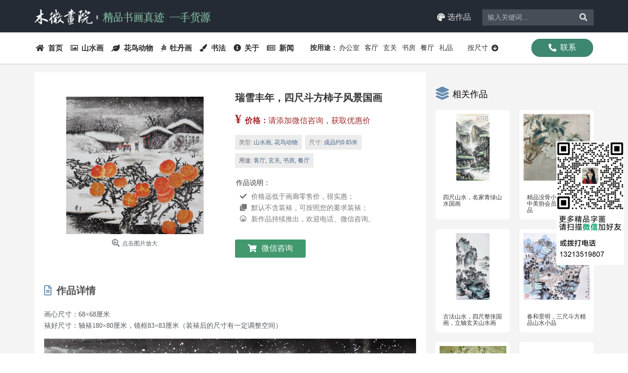

--- FILE ---
content_type: text/html; charset=UTF-8
request_url: https://www.zihuaa.com/hesj-sichi-doufang-ruixue-fengnian/
body_size: 25735
content:
<!DOCTYPE html>
<html lang="zh-Hans">
<head>
	<meta charset="UTF-8">
	<meta name="viewport" content="width=device-width, initial-scale=1.0, viewport-fit=cover" />		<title>瑞雪丰年，四尺斗方柿子风景国画 - 精品字画,一手货源,木微画院名家书画真迹</title>
<meta name='robots' content='max-image-preview:large' />
<meta name="description" content="画心尺寸：68×68厘米 裱好尺寸：轴裱180×80厘米，镜框83×83厘米（装裱后的尺寸有一定调整&hellip;" />
<meta name="robots" content="max-snippet:-1, max-image-preview:large, max-video-preview:-1" />
<link rel="canonical" href="https://www.zihuaa.com/hesj-sichi-doufang-ruixue-fengnian/" />
<script type="text/javascript">
/* <![CDATA[ */
window._wpemojiSettings = {"baseUrl":"https:\/\/s.w.org\/images\/core\/emoji\/15.0.3\/72x72\/","ext":".png","svgUrl":"https:\/\/s.w.org\/images\/core\/emoji\/15.0.3\/svg\/","svgExt":".svg","source":{"concatemoji":"https:\/\/www.zihuaa.com\/wp-includes\/js\/wp-emoji-release.min.js?ver=6.6.2"}};
/*! This file is auto-generated */
!function(i,n){var o,s,e;function c(e){try{var t={supportTests:e,timestamp:(new Date).valueOf()};sessionStorage.setItem(o,JSON.stringify(t))}catch(e){}}function p(e,t,n){e.clearRect(0,0,e.canvas.width,e.canvas.height),e.fillText(t,0,0);var t=new Uint32Array(e.getImageData(0,0,e.canvas.width,e.canvas.height).data),r=(e.clearRect(0,0,e.canvas.width,e.canvas.height),e.fillText(n,0,0),new Uint32Array(e.getImageData(0,0,e.canvas.width,e.canvas.height).data));return t.every(function(e,t){return e===r[t]})}function u(e,t,n){switch(t){case"flag":return n(e,"\ud83c\udff3\ufe0f\u200d\u26a7\ufe0f","\ud83c\udff3\ufe0f\u200b\u26a7\ufe0f")?!1:!n(e,"\ud83c\uddfa\ud83c\uddf3","\ud83c\uddfa\u200b\ud83c\uddf3")&&!n(e,"\ud83c\udff4\udb40\udc67\udb40\udc62\udb40\udc65\udb40\udc6e\udb40\udc67\udb40\udc7f","\ud83c\udff4\u200b\udb40\udc67\u200b\udb40\udc62\u200b\udb40\udc65\u200b\udb40\udc6e\u200b\udb40\udc67\u200b\udb40\udc7f");case"emoji":return!n(e,"\ud83d\udc26\u200d\u2b1b","\ud83d\udc26\u200b\u2b1b")}return!1}function f(e,t,n){var r="undefined"!=typeof WorkerGlobalScope&&self instanceof WorkerGlobalScope?new OffscreenCanvas(300,150):i.createElement("canvas"),a=r.getContext("2d",{willReadFrequently:!0}),o=(a.textBaseline="top",a.font="600 32px Arial",{});return e.forEach(function(e){o[e]=t(a,e,n)}),o}function t(e){var t=i.createElement("script");t.src=e,t.defer=!0,i.head.appendChild(t)}"undefined"!=typeof Promise&&(o="wpEmojiSettingsSupports",s=["flag","emoji"],n.supports={everything:!0,everythingExceptFlag:!0},e=new Promise(function(e){i.addEventListener("DOMContentLoaded",e,{once:!0})}),new Promise(function(t){var n=function(){try{var e=JSON.parse(sessionStorage.getItem(o));if("object"==typeof e&&"number"==typeof e.timestamp&&(new Date).valueOf()<e.timestamp+604800&&"object"==typeof e.supportTests)return e.supportTests}catch(e){}return null}();if(!n){if("undefined"!=typeof Worker&&"undefined"!=typeof OffscreenCanvas&&"undefined"!=typeof URL&&URL.createObjectURL&&"undefined"!=typeof Blob)try{var e="postMessage("+f.toString()+"("+[JSON.stringify(s),u.toString(),p.toString()].join(",")+"));",r=new Blob([e],{type:"text/javascript"}),a=new Worker(URL.createObjectURL(r),{name:"wpTestEmojiSupports"});return void(a.onmessage=function(e){c(n=e.data),a.terminate(),t(n)})}catch(e){}c(n=f(s,u,p))}t(n)}).then(function(e){for(var t in e)n.supports[t]=e[t],n.supports.everything=n.supports.everything&&n.supports[t],"flag"!==t&&(n.supports.everythingExceptFlag=n.supports.everythingExceptFlag&&n.supports[t]);n.supports.everythingExceptFlag=n.supports.everythingExceptFlag&&!n.supports.flag,n.DOMReady=!1,n.readyCallback=function(){n.DOMReady=!0}}).then(function(){return e}).then(function(){var e;n.supports.everything||(n.readyCallback(),(e=n.source||{}).concatemoji?t(e.concatemoji):e.wpemoji&&e.twemoji&&(t(e.twemoji),t(e.wpemoji)))}))}((window,document),window._wpemojiSettings);
/* ]]> */
</script>
<style id='wp-emoji-styles-inline-css' type='text/css'>

	img.wp-smiley, img.emoji {
		display: inline !important;
		border: none !important;
		box-shadow: none !important;
		height: 1em !important;
		width: 1em !important;
		margin: 0 0.07em !important;
		vertical-align: -0.1em !important;
		background: none !important;
		padding: 0 !important;
	}
</style>
<link rel='stylesheet' id='wp-block-library-css' href='https://www.zihuaa.com/wp-includes/css/dist/block-library/style.min.css?ver=6.6.2' type='text/css' media='all' />
<style id='classic-theme-styles-inline-css' type='text/css'>
/*! This file is auto-generated */
.wp-block-button__link{color:#fff;background-color:#32373c;border-radius:9999px;box-shadow:none;text-decoration:none;padding:calc(.667em + 2px) calc(1.333em + 2px);font-size:1.125em}.wp-block-file__button{background:#32373c;color:#fff;text-decoration:none}
</style>
<style id='global-styles-inline-css' type='text/css'>
:root{--wp--preset--aspect-ratio--square: 1;--wp--preset--aspect-ratio--4-3: 4/3;--wp--preset--aspect-ratio--3-4: 3/4;--wp--preset--aspect-ratio--3-2: 3/2;--wp--preset--aspect-ratio--2-3: 2/3;--wp--preset--aspect-ratio--16-9: 16/9;--wp--preset--aspect-ratio--9-16: 9/16;--wp--preset--color--black: #000000;--wp--preset--color--cyan-bluish-gray: #abb8c3;--wp--preset--color--white: #ffffff;--wp--preset--color--pale-pink: #f78da7;--wp--preset--color--vivid-red: #cf2e2e;--wp--preset--color--luminous-vivid-orange: #ff6900;--wp--preset--color--luminous-vivid-amber: #fcb900;--wp--preset--color--light-green-cyan: #7bdcb5;--wp--preset--color--vivid-green-cyan: #00d084;--wp--preset--color--pale-cyan-blue: #8ed1fc;--wp--preset--color--vivid-cyan-blue: #0693e3;--wp--preset--color--vivid-purple: #9b51e0;--wp--preset--gradient--vivid-cyan-blue-to-vivid-purple: linear-gradient(135deg,rgba(6,147,227,1) 0%,rgb(155,81,224) 100%);--wp--preset--gradient--light-green-cyan-to-vivid-green-cyan: linear-gradient(135deg,rgb(122,220,180) 0%,rgb(0,208,130) 100%);--wp--preset--gradient--luminous-vivid-amber-to-luminous-vivid-orange: linear-gradient(135deg,rgba(252,185,0,1) 0%,rgba(255,105,0,1) 100%);--wp--preset--gradient--luminous-vivid-orange-to-vivid-red: linear-gradient(135deg,rgba(255,105,0,1) 0%,rgb(207,46,46) 100%);--wp--preset--gradient--very-light-gray-to-cyan-bluish-gray: linear-gradient(135deg,rgb(238,238,238) 0%,rgb(169,184,195) 100%);--wp--preset--gradient--cool-to-warm-spectrum: linear-gradient(135deg,rgb(74,234,220) 0%,rgb(151,120,209) 20%,rgb(207,42,186) 40%,rgb(238,44,130) 60%,rgb(251,105,98) 80%,rgb(254,248,76) 100%);--wp--preset--gradient--blush-light-purple: linear-gradient(135deg,rgb(255,206,236) 0%,rgb(152,150,240) 100%);--wp--preset--gradient--blush-bordeaux: linear-gradient(135deg,rgb(254,205,165) 0%,rgb(254,45,45) 50%,rgb(107,0,62) 100%);--wp--preset--gradient--luminous-dusk: linear-gradient(135deg,rgb(255,203,112) 0%,rgb(199,81,192) 50%,rgb(65,88,208) 100%);--wp--preset--gradient--pale-ocean: linear-gradient(135deg,rgb(255,245,203) 0%,rgb(182,227,212) 50%,rgb(51,167,181) 100%);--wp--preset--gradient--electric-grass: linear-gradient(135deg,rgb(202,248,128) 0%,rgb(113,206,126) 100%);--wp--preset--gradient--midnight: linear-gradient(135deg,rgb(2,3,129) 0%,rgb(40,116,252) 100%);--wp--preset--font-size--small: 13px;--wp--preset--font-size--medium: 20px;--wp--preset--font-size--large: 36px;--wp--preset--font-size--x-large: 42px;--wp--preset--spacing--20: 0.44rem;--wp--preset--spacing--30: 0.67rem;--wp--preset--spacing--40: 1rem;--wp--preset--spacing--50: 1.5rem;--wp--preset--spacing--60: 2.25rem;--wp--preset--spacing--70: 3.38rem;--wp--preset--spacing--80: 5.06rem;--wp--preset--shadow--natural: 6px 6px 9px rgba(0, 0, 0, 0.2);--wp--preset--shadow--deep: 12px 12px 50px rgba(0, 0, 0, 0.4);--wp--preset--shadow--sharp: 6px 6px 0px rgba(0, 0, 0, 0.2);--wp--preset--shadow--outlined: 6px 6px 0px -3px rgba(255, 255, 255, 1), 6px 6px rgba(0, 0, 0, 1);--wp--preset--shadow--crisp: 6px 6px 0px rgba(0, 0, 0, 1);}:where(.is-layout-flex){gap: 0.5em;}:where(.is-layout-grid){gap: 0.5em;}body .is-layout-flex{display: flex;}.is-layout-flex{flex-wrap: wrap;align-items: center;}.is-layout-flex > :is(*, div){margin: 0;}body .is-layout-grid{display: grid;}.is-layout-grid > :is(*, div){margin: 0;}:where(.wp-block-columns.is-layout-flex){gap: 2em;}:where(.wp-block-columns.is-layout-grid){gap: 2em;}:where(.wp-block-post-template.is-layout-flex){gap: 1.25em;}:where(.wp-block-post-template.is-layout-grid){gap: 1.25em;}.has-black-color{color: var(--wp--preset--color--black) !important;}.has-cyan-bluish-gray-color{color: var(--wp--preset--color--cyan-bluish-gray) !important;}.has-white-color{color: var(--wp--preset--color--white) !important;}.has-pale-pink-color{color: var(--wp--preset--color--pale-pink) !important;}.has-vivid-red-color{color: var(--wp--preset--color--vivid-red) !important;}.has-luminous-vivid-orange-color{color: var(--wp--preset--color--luminous-vivid-orange) !important;}.has-luminous-vivid-amber-color{color: var(--wp--preset--color--luminous-vivid-amber) !important;}.has-light-green-cyan-color{color: var(--wp--preset--color--light-green-cyan) !important;}.has-vivid-green-cyan-color{color: var(--wp--preset--color--vivid-green-cyan) !important;}.has-pale-cyan-blue-color{color: var(--wp--preset--color--pale-cyan-blue) !important;}.has-vivid-cyan-blue-color{color: var(--wp--preset--color--vivid-cyan-blue) !important;}.has-vivid-purple-color{color: var(--wp--preset--color--vivid-purple) !important;}.has-black-background-color{background-color: var(--wp--preset--color--black) !important;}.has-cyan-bluish-gray-background-color{background-color: var(--wp--preset--color--cyan-bluish-gray) !important;}.has-white-background-color{background-color: var(--wp--preset--color--white) !important;}.has-pale-pink-background-color{background-color: var(--wp--preset--color--pale-pink) !important;}.has-vivid-red-background-color{background-color: var(--wp--preset--color--vivid-red) !important;}.has-luminous-vivid-orange-background-color{background-color: var(--wp--preset--color--luminous-vivid-orange) !important;}.has-luminous-vivid-amber-background-color{background-color: var(--wp--preset--color--luminous-vivid-amber) !important;}.has-light-green-cyan-background-color{background-color: var(--wp--preset--color--light-green-cyan) !important;}.has-vivid-green-cyan-background-color{background-color: var(--wp--preset--color--vivid-green-cyan) !important;}.has-pale-cyan-blue-background-color{background-color: var(--wp--preset--color--pale-cyan-blue) !important;}.has-vivid-cyan-blue-background-color{background-color: var(--wp--preset--color--vivid-cyan-blue) !important;}.has-vivid-purple-background-color{background-color: var(--wp--preset--color--vivid-purple) !important;}.has-black-border-color{border-color: var(--wp--preset--color--black) !important;}.has-cyan-bluish-gray-border-color{border-color: var(--wp--preset--color--cyan-bluish-gray) !important;}.has-white-border-color{border-color: var(--wp--preset--color--white) !important;}.has-pale-pink-border-color{border-color: var(--wp--preset--color--pale-pink) !important;}.has-vivid-red-border-color{border-color: var(--wp--preset--color--vivid-red) !important;}.has-luminous-vivid-orange-border-color{border-color: var(--wp--preset--color--luminous-vivid-orange) !important;}.has-luminous-vivid-amber-border-color{border-color: var(--wp--preset--color--luminous-vivid-amber) !important;}.has-light-green-cyan-border-color{border-color: var(--wp--preset--color--light-green-cyan) !important;}.has-vivid-green-cyan-border-color{border-color: var(--wp--preset--color--vivid-green-cyan) !important;}.has-pale-cyan-blue-border-color{border-color: var(--wp--preset--color--pale-cyan-blue) !important;}.has-vivid-cyan-blue-border-color{border-color: var(--wp--preset--color--vivid-cyan-blue) !important;}.has-vivid-purple-border-color{border-color: var(--wp--preset--color--vivid-purple) !important;}.has-vivid-cyan-blue-to-vivid-purple-gradient-background{background: var(--wp--preset--gradient--vivid-cyan-blue-to-vivid-purple) !important;}.has-light-green-cyan-to-vivid-green-cyan-gradient-background{background: var(--wp--preset--gradient--light-green-cyan-to-vivid-green-cyan) !important;}.has-luminous-vivid-amber-to-luminous-vivid-orange-gradient-background{background: var(--wp--preset--gradient--luminous-vivid-amber-to-luminous-vivid-orange) !important;}.has-luminous-vivid-orange-to-vivid-red-gradient-background{background: var(--wp--preset--gradient--luminous-vivid-orange-to-vivid-red) !important;}.has-very-light-gray-to-cyan-bluish-gray-gradient-background{background: var(--wp--preset--gradient--very-light-gray-to-cyan-bluish-gray) !important;}.has-cool-to-warm-spectrum-gradient-background{background: var(--wp--preset--gradient--cool-to-warm-spectrum) !important;}.has-blush-light-purple-gradient-background{background: var(--wp--preset--gradient--blush-light-purple) !important;}.has-blush-bordeaux-gradient-background{background: var(--wp--preset--gradient--blush-bordeaux) !important;}.has-luminous-dusk-gradient-background{background: var(--wp--preset--gradient--luminous-dusk) !important;}.has-pale-ocean-gradient-background{background: var(--wp--preset--gradient--pale-ocean) !important;}.has-electric-grass-gradient-background{background: var(--wp--preset--gradient--electric-grass) !important;}.has-midnight-gradient-background{background: var(--wp--preset--gradient--midnight) !important;}.has-small-font-size{font-size: var(--wp--preset--font-size--small) !important;}.has-medium-font-size{font-size: var(--wp--preset--font-size--medium) !important;}.has-large-font-size{font-size: var(--wp--preset--font-size--large) !important;}.has-x-large-font-size{font-size: var(--wp--preset--font-size--x-large) !important;}
:where(.wp-block-post-template.is-layout-flex){gap: 1.25em;}:where(.wp-block-post-template.is-layout-grid){gap: 1.25em;}
:where(.wp-block-columns.is-layout-flex){gap: 2em;}:where(.wp-block-columns.is-layout-grid){gap: 2em;}
:root :where(.wp-block-pullquote){font-size: 1.5em;line-height: 1.6;}
</style>
<link rel='stylesheet' id='lbwps-lib-css' href='https://www.zihuaa.com/wp-content/plugins/lightbox-photoswipe/lib/photoswipe.css?ver=3.1.2' type='text/css' media='all' />
<link rel='stylesheet' id='photoswipe-skin-css' href='https://www.zihuaa.com/wp-content/plugins/lightbox-photoswipe/lib/skins/classic/skin.css?ver=3.1.2' type='text/css' media='all' />
<link rel='stylesheet' id='fontawesome-css' href='https://www.zihuaa.com/wp-content/plugins/wp-menu-icons/icons/fontawesome/css/font-awesome.min.css?ver=6.6.2' type='text/css' media='all' />
<link rel='stylesheet' id='dashicons-css' href='https://www.zihuaa.com/wp-includes/css/dashicons.min.css?ver=6.6.2' type='text/css' media='all' />
<link rel='stylesheet' id='wpmi-icons-css' href='https://www.zihuaa.com/wp-content/plugins/wp-menu-icons/assets/css/wpmi.css?ver=2.0.4' type='text/css' media='all' />
<link rel='stylesheet' id='search-filter-plugin-styles-css' href='https://www.zihuaa.com/wp-content/plugins/search-filter-pro/public/assets/css/search-filter.min.css?ver=2.5.1' type='text/css' media='all' />
<link rel='stylesheet' id='onepress-animate-css' href='https://www.zihuaa.com/wp-content/themes/v3/assets/css/animate.min.css?ver=6.6.2' type='text/css' media='all' />
<link rel='stylesheet' id='onepress-fa-css' href='https://www.zihuaa.com/wp-content/themes/v3/assets/css/font-awesome.min.css?ver=4.7.0' type='text/css' media='all' />
<link rel='stylesheet' id='onepress-bootstrap-css' href='https://www.zihuaa.com/wp-content/themes/v3/assets/css/bootstrap.min.css?ver=6.6.2' type='text/css' media='all' />
<link rel='stylesheet' id='onepress-style-css' href='https://www.zihuaa.com/wp-content/themes/v3/style.css?ver=6.6.2' type='text/css' media='all' />
<style id='onepress-style-inline-css' type='text/css'>
#main .video-section section.hero-slideshow-wrapper{background:transparent}.hero-slideshow-wrapper:after{position:absolute;top:0px;left:0px;width:100%;height:100%;background-color:rgba(0,0,0,0.3);display:block;content:""}.body-desktop .parallax-hero .hero-slideshow-wrapper:after{display:none!important}#parallax-hero>.parallax-bg::before{background-color:rgba(0,0,0,0.3);opacity:1}.body-desktop .parallax-hero .hero-slideshow-wrapper:after{display:none!important}a,.screen-reader-text:hover,.screen-reader-text:active,.screen-reader-text:focus,.header-social a,.onepress-menu a:hover,.onepress-menu ul li a:hover,.onepress-menu li.onepress-current-item>a,.onepress-menu ul li.current-menu-item>a,.onepress-menu>li a.menu-actived,.onepress-menu.onepress-menu-mobile li.onepress-current-item>a,.site-footer a,.site-footer .footer-social a:hover,.site-footer .btt a:hover,.highlight,#comments .comment .comment-wrapper .comment-meta .comment-time:hover,#comments .comment .comment-wrapper .comment-meta .comment-reply-link:hover,#comments .comment .comment-wrapper .comment-meta .comment-edit-link:hover,.btn-theme-primary-outline,.sidebar .widget a:hover,.section-services .service-item .service-image i,.counter_item .counter__number,.team-member .member-thumb .member-profile a:hover,.icon-background-default{color:#466589}input[type="reset"],input[type="submit"],input[type="submit"],input[type="reset"]:hover,input[type="submit"]:hover,input[type="submit"]:hover .nav-links a:hover,.btn-theme-primary,.btn-theme-primary-outline:hover,.section-testimonials .card-theme-primary,.woocommerce #respond input#submit,.woocommerce a.button,.woocommerce button.button,.woocommerce input.button,.woocommerce button.button.alt,.pirate-forms-submit-button,.pirate-forms-submit-button:hover,input[type="reset"],input[type="submit"],input[type="submit"],.pirate-forms-submit-button,.contact-form div.wpforms-container-full .wpforms-form .wpforms-submit,.contact-form div.wpforms-container-full .wpforms-form .wpforms-submit:hover,.nav-links a:hover,.nav-links a.current,.nav-links .page-numbers:hover,.nav-links .page-numbers.current{background:#466589}.btn-theme-primary-outline,.btn-theme-primary-outline:hover,.pricing__item:hover,.section-testimonials .card-theme-primary,.entry-content blockquote{border-color:#466589}.feature-item:hover .icon-background-default{color:#000000}#footer-widgets{}.gallery-carousel .g-item{padding:0px 10px}.gallery-carousel{margin-left:-10px;margin-right:-10px}.gallery-grid .g-item,.gallery-masonry .g-item .inner{padding:10px}.gallery-grid,.gallery-masonry{margin:-10px}
</style>
<link rel='stylesheet' id='onepress-gallery-lightgallery-css' href='https://www.zihuaa.com/wp-content/themes/v3/assets/css/lightgallery.css?ver=6.6.2' type='text/css' media='all' />
<link rel='stylesheet' id='elementor-icons-css' href='https://www.zihuaa.com/wp-content/plugins/elementor/assets/lib/eicons/css/elementor-icons.min.css?ver=5.9.1' type='text/css' media='all' />
<link rel='stylesheet' id='elementor-animations-css' href='https://www.zihuaa.com/wp-content/plugins/elementor/assets/lib/animations/animations.min.css?ver=3.0.11' type='text/css' media='all' />
<link rel='stylesheet' id='elementor-frontend-legacy-css' href='https://www.zihuaa.com/wp-content/plugins/elementor/assets/css/frontend-legacy.min.css?ver=3.0.11' type='text/css' media='all' />
<link rel='stylesheet' id='elementor-frontend-css' href='https://www.zihuaa.com/wp-content/plugins/elementor/assets/css/frontend.min.css?ver=3.0.11' type='text/css' media='all' />
<link rel='stylesheet' id='elementor-post-6788-css' href='https://www.zihuaa.com/wp-content/uploads/elementor/css/post-6788.css?ver=1708832551' type='text/css' media='all' />
<link rel='stylesheet' id='elementor-pro-css' href='https://www.zihuaa.com/wp-content/plugins/elementor-pro/assets/css/frontend.min.css?ver=3.0.5' type='text/css' media='all' />
<link rel='stylesheet' id='font-awesome-5-all-css' href='https://www.zihuaa.com/wp-content/plugins/elementor/assets/lib/font-awesome/css/all.min.css?ver=3.0.11' type='text/css' media='all' />
<link rel='stylesheet' id='font-awesome-4-shim-css' href='https://www.zihuaa.com/wp-content/plugins/elementor/assets/lib/font-awesome/css/v4-shims.min.css?ver=3.0.11' type='text/css' media='all' />
<link rel='stylesheet' id='elementor-post-3356-css' href='https://www.zihuaa.com/wp-content/uploads/elementor/css/post-3356.css?ver=1708832551' type='text/css' media='all' />
<link rel='stylesheet' id='elementor-post-5992-css' href='https://www.zihuaa.com/wp-content/uploads/elementor/css/post-5992.css?ver=1708832551' type='text/css' media='all' />
<link rel='stylesheet' id='elementor-post-3332-css' href='https://www.zihuaa.com/wp-content/uploads/elementor/css/post-3332.css?ver=1708832552' type='text/css' media='all' />
<link rel='stylesheet' id='elementor-post-3338-css' href='https://www.zihuaa.com/wp-content/uploads/elementor/css/post-3338.css?ver=1708832552' type='text/css' media='all' />
<link rel='stylesheet' id='google-fonts-1-css' href='https://fonts.googleapis.com/css?family=Roboto%3A100%2C100italic%2C200%2C200italic%2C300%2C300italic%2C400%2C400italic%2C500%2C500italic%2C600%2C600italic%2C700%2C700italic%2C800%2C800italic%2C900%2C900italic%7CRoboto+Slab%3A100%2C100italic%2C200%2C200italic%2C300%2C300italic%2C400%2C400italic%2C500%2C500italic%2C600%2C600italic%2C700%2C700italic%2C800%2C800italic%2C900%2C900italic&#038;ver=6.6.2' type='text/css' media='all' />
<link rel='stylesheet' id='elementor-icons-shared-0-css' href='https://www.zihuaa.com/wp-content/plugins/elementor/assets/lib/font-awesome/css/fontawesome.min.css?ver=5.12.0' type='text/css' media='all' />
<link rel='stylesheet' id='elementor-icons-fa-solid-css' href='https://www.zihuaa.com/wp-content/plugins/elementor/assets/lib/font-awesome/css/solid.min.css?ver=5.12.0' type='text/css' media='all' />
<link rel='stylesheet' id='elementor-icons-fa-brands-css' href='https://www.zihuaa.com/wp-content/plugins/elementor/assets/lib/font-awesome/css/brands.min.css?ver=5.12.0' type='text/css' media='all' />
<link rel='stylesheet' id='elementor-icons-fa-regular-css' href='https://www.zihuaa.com/wp-content/plugins/elementor/assets/lib/font-awesome/css/regular.min.css?ver=5.12.0' type='text/css' media='all' />
<script type="text/javascript" src="https://www.zihuaa.com/wp-content/plugins/lightbox-photoswipe/lib/photoswipe.min.js?ver=3.1.2" id="lbwps-lib-js"></script>
<script type="text/javascript" src="https://www.zihuaa.com/wp-content/plugins/lightbox-photoswipe/lib/photoswipe-ui-default.min.js?ver=3.1.2" id="lbwps-ui-default-js"></script>
<script type="text/javascript" id="lbwps-frontend-js-extra">
/* <![CDATA[ */
var lbwpsOptions = {"label_facebook":"Share on Facebook","label_twitter":"Tweet","label_pinterest":"Pin it","label_download":"Download image","label_copyurl":"Copy image URL","share_facebook":"0","share_twitter":"0","share_pinterest":"0","share_download":"0","share_direct":"0","share_copyurl":"0","share_custom_label":"","share_custom_link":"","wheelmode":"zoom","close_on_drag":"1","history":"1","show_counter":"0","show_fullscreen":"0","show_zoom":"0","show_caption":"0","loop":"0","pinchtoclose":"1","taptotoggle":"0","spacing":"12","close_on_click":"1","fulldesktop":"0","use_alt":"0","desktop_slider":"1","idletime":"4000"};
/* ]]> */
</script>
<script type="text/javascript" src="https://www.zihuaa.com/wp-content/plugins/lightbox-photoswipe/js/frontend.min.js?ver=3.1.2" id="lbwps-frontend-js"></script>
<script type="text/javascript" id="jquery-core-js-extra">
/* <![CDATA[ */
var onepress_js_settings = {"onepress_disable_animation":"","onepress_disable_sticky_header":"","onepress_vertical_align_menu":"","hero_animation":"flipInX","hero_speed":"5000","hero_fade":"750","hero_duration":"5000","hero_disable_preload":"","is_home":"","gallery_enable":"1","is_rtl":""};
/* ]]> */
</script>
<script type="text/javascript" src="https://www.zihuaa.com/wp-includes/js/jquery/jquery.min.js?ver=3.7.1" id="jquery-core-js"></script>
<script type="text/javascript" src="https://www.zihuaa.com/wp-includes/js/jquery/jquery-migrate.min.js?ver=3.4.1" id="jquery-migrate-js"></script>
<script type="text/javascript" id="search-filter-elementor-js-extra">
/* <![CDATA[ */
var SFE_DATA = {"ajax_url":"https:\/\/www.zihuaa.com\/wp-admin\/admin-ajax.php","home_url":"https:\/\/www.zihuaa.com\/"};
/* ]]> */
</script>
<script type="text/javascript" src="https://www.zihuaa.com/wp-content/plugins/search-filter-elementor/assets/js/search-filter-elementor.js?ver=1.0.0" id="search-filter-elementor-js"></script>
<script type="text/javascript" id="search-filter-plugin-build-js-extra">
/* <![CDATA[ */
var SF_LDATA = {"ajax_url":"https:\/\/www.zihuaa.com\/wp-admin\/admin-ajax.php","home_url":"https:\/\/www.zihuaa.com\/"};
/* ]]> */
</script>
<script type="text/javascript" src="https://www.zihuaa.com/wp-content/plugins/search-filter-pro/public/assets/js/search-filter-build.min.js?ver=2.5.1" id="search-filter-plugin-build-js"></script>
<script type="text/javascript" src="https://www.zihuaa.com/wp-content/plugins/search-filter-pro/public/assets/js/chosen.jquery.min.js?ver=2.5.1" id="search-filter-plugin-chosen-js"></script>
<script type="text/javascript" src="https://www.zihuaa.com/wp-content/plugins/elementor/assets/lib/font-awesome/js/v4-shims.min.js?ver=3.0.11" id="font-awesome-4-shim-js"></script>
<link rel="https://api.w.org/" href="https://www.zihuaa.com/wp-json/" /><link rel="alternate" title="JSON" type="application/json" href="https://www.zihuaa.com/wp-json/wp/v2/artwork/4760" /><link rel='shortlink' href='https://www.zihuaa.com/?p=4760' />
<link rel="alternate" title="oEmbed (JSON)" type="application/json+oembed" href="https://www.zihuaa.com/wp-json/oembed/1.0/embed?url=https%3A%2F%2Fwww.zihuaa.com%2Fhesj-sichi-doufang-ruixue-fengnian%2F" />
<link rel="alternate" title="oEmbed (XML)" type="text/xml+oembed" href="https://www.zihuaa.com/wp-json/oembed/1.0/embed?url=https%3A%2F%2Fwww.zihuaa.com%2Fhesj-sichi-doufang-ruixue-fengnian%2F&#038;format=xml" />
		<script>
			document.documentElement.className = document.documentElement.className.replace( 'no-js', 'js' );
		</script>
				<style>
			.no-js img.lazyload { display: none; }
			figure.wp-block-image img.lazyloading { min-width: 150px; }
							.lazyload, .lazyloading { opacity: 0; }
				.lazyloaded {
					opacity: 1;
					transition: opacity 0ms;
					transition-delay: 0ms;
				}
					</style>
		<meta name="viewport" content="width=device-width,initial-scale=1.0,maximum-scale=1.0, user-scalable=0"></head>
<body class="artwork-template-default single single-artwork postid-4760 elementor-default elementor-template-full-width elementor-kit-6788 elementor-page-3338">

		<div data-elementor-type="header" data-elementor-id="5992" class="elementor elementor-5992 elementor-location-header" data-elementor-settings="[]">
		<div class="elementor-section-wrap">
					<header class="elementor-section elementor-top-section elementor-element elementor-element-43674ee7 elementor-section-content-middle elementor-hidden-phone elementor-section-full_width elementor-section-height-default elementor-section-height-default" data-id="43674ee7" data-element_type="section" data-settings="{&quot;background_background&quot;:&quot;classic&quot;,&quot;sticky&quot;:&quot;top&quot;,&quot;sticky_on&quot;:[&quot;desktop&quot;,&quot;tablet&quot;],&quot;sticky_offset&quot;:0,&quot;sticky_effects_offset&quot;:0}">
						<div class="elementor-container elementor-column-gap-no">
							<div class="elementor-row">
					<div class="elementor-column elementor-col-100 elementor-top-column elementor-element elementor-element-3d62a7b3" data-id="3d62a7b3" data-element_type="column">
			<div class="elementor-column-wrap elementor-element-populated">
							<div class="elementor-widget-wrap">
						<section class="elementor-section elementor-inner-section elementor-element elementor-element-155dfdb5 elementor-section-boxed elementor-section-height-default elementor-section-height-default" data-id="155dfdb5" data-element_type="section">
						<div class="elementor-container elementor-column-gap-default">
							<div class="elementor-row">
					<div class="elementor-column elementor-col-50 elementor-inner-column elementor-element elementor-element-51d12814" data-id="51d12814" data-element_type="column">
			<div class="elementor-column-wrap elementor-element-populated">
							<div class="elementor-widget-wrap">
						<div class="elementor-element elementor-element-6d257a57 elementor-widget elementor-widget-html" data-id="6d257a57" data-element_type="widget" data-widget_type="html.default">
				<div class="elementor-widget-container">
			<a href="/"><img src="/images/logo-white.png" class="site-logo" width="90%"></a>		</div>
				</div>
						</div>
					</div>
		</div>
				<div class="elementor-column elementor-col-50 elementor-inner-column elementor-element elementor-element-4a53ab2" data-id="4a53ab2" data-element_type="column">
			<div class="elementor-column-wrap elementor-element-populated">
							<div class="elementor-widget-wrap">
						<div class="elementor-element elementor-element-35699171 elementor-widget-mobile__width-auto elementor-mobile-align-center elementor-widget__width-auto elementor-widget elementor-widget-button" data-id="35699171" data-element_type="widget" data-widget_type="button.default">
				<div class="elementor-widget-container">
					<div class="elementor-button-wrapper">
			<a href="/pickout/" class="elementor-button-link elementor-button elementor-size-xs" role="button">
						<span class="elementor-button-content-wrapper">
						<span class="elementor-button-icon elementor-align-icon-left">
				<i aria-hidden="true" class="fas fa-palette"></i>			</span>
						<span class="elementor-button-text">选作品</span>
		</span>
					</a>
		</div>
				</div>
				</div>
				<div class="elementor-element elementor-element-2b52ec05 elementor-widget__width-auto elementor-widget-mobile__width-auto elementor-search-form--skin-classic elementor-search-form--button-type-icon elementor-search-form--icon-search elementor-widget elementor-widget-search-form" data-id="2b52ec05" data-element_type="widget" data-settings="{&quot;skin&quot;:&quot;classic&quot;}" data-widget_type="search-form.default">
				<div class="elementor-widget-container">
					<form class="elementor-search-form" role="search" action="https://www.zihuaa.com" method="get">
									<div class="elementor-search-form__container">
								<input placeholder="输入关键词..." class="elementor-search-form__input" type="search" name="s" title="Search" value="">
													<button class="elementor-search-form__submit" type="submit" title="Search" aria-label="Search">
													<i class="fa fa-search" aria-hidden="true"></i>
							<span class="elementor-screen-only">Search</span>
											</button>
											</div>
		</form>
				</div>
				</div>
						</div>
					</div>
		</div>
								</div>
					</div>
		</section>
				<section class="elementor-section elementor-inner-section elementor-element elementor-element-2288a133 elementor-section-boxed elementor-section-height-default elementor-section-height-default" data-id="2288a133" data-element_type="section" data-settings="{&quot;background_background&quot;:&quot;classic&quot;}">
						<div class="elementor-container elementor-column-gap-default">
							<div class="elementor-row">
					<div class="elementor-column elementor-col-50 elementor-inner-column elementor-element elementor-element-5811e6" data-id="5811e6" data-element_type="column">
			<div class="elementor-column-wrap elementor-element-populated">
							<div class="elementor-widget-wrap">
						<div class="elementor-element elementor-element-76573b77 elementor-nav-menu--indicator-none elementor-nav-menu--dropdown-none elementor-widget__width-auto elementor-widget elementor-widget-nav-menu" data-id="76573b77" data-element_type="widget" data-settings="{&quot;layout&quot;:&quot;horizontal&quot;}" data-widget_type="nav-menu.default">
				<div class="elementor-widget-container">
						<nav role="navigation" class="elementor-nav-menu--main elementor-nav-menu__container elementor-nav-menu--layout-horizontal e--pointer-none"><ul id="menu-1-76573b77" class="elementor-nav-menu"><li class="menu-item menu-item-type-post_type menu-item-object-page menu-item-home menu-item-3535"><a href="https://www.zihuaa.com/" class="elementor-item"><i style="font-size:1em;" class="wpmi-icon wpmi-position-before wpmi-align-middle wpmi-size-1 fa fa-home"></i>首页</a></li>
<li class="menu-item menu-item-type-taxonomy menu-item-object-artwork_type menu-item-3878"><a href="https://www.zihuaa.com/shanshuihua/" class="elementor-item"><i style="font-size:1em;" class="wpmi-icon wpmi-position-before wpmi-align-middle wpmi-size-1 fa fa-picture-o "></i>山水画</a></li>
<li class="menu-item menu-item-type-taxonomy menu-item-object-artwork_type menu-item-3879"><a href="https://www.zihuaa.com/huaniaohua/" class="elementor-item"><i style="" class="wpmi-icon wpmi-position-before wpmi-align-top fa fa-leaf "></i>花鸟动物</a></li>
<li class="menu-item menu-item-type-taxonomy menu-item-object-artwork_type menu-item-3880"><a href="https://www.zihuaa.com/mudanhua/" class="elementor-item"><i style="" class="wpmi-icon wpmi-position-before wpmi-align-top fa fa-pagelines "></i>牡丹画</a></li>
<li class="menu-item menu-item-type-taxonomy menu-item-object-artwork_type menu-item-3881"><a href="https://www.zihuaa.com/shufa/" class="elementor-item"><i style="font-size:1em;" class="wpmi-icon wpmi-position-before wpmi-align-middle wpmi-size-1 fa fa-paint-brush"></i>书法</a></li>
<li class="menu-item menu-item-type-post_type menu-item-object-page menu-item-6115"><a href="https://www.zihuaa.com/about/" class="elementor-item"><i style="font-size:1em;" class="wpmi-icon wpmi-position-before wpmi-align-middle wpmi-size-1 fa fa-info-circle "></i>关于</a></li>
<li class="menu-item menu-item-type-taxonomy menu-item-object-category menu-item-4073"><a href="https://www.zihuaa.com/news/" class="elementor-item"><i style="font-size:1em;" class="wpmi-icon wpmi-position-before wpmi-align-middle wpmi-size-1 fa fa-newspaper-o"></i>新闻</a></li>
</ul></nav>
					<div class="elementor-menu-toggle" role="button" tabindex="0" aria-label="Menu Toggle" aria-expanded="false">
			<i class="eicon-menu-bar" aria-hidden="true"></i>
			<span class="elementor-screen-only">Menu</span>
		</div>
			<nav class="elementor-nav-menu--dropdown elementor-nav-menu__container" role="navigation" aria-hidden="true"><ul id="menu-2-76573b77" class="elementor-nav-menu"><li class="menu-item menu-item-type-post_type menu-item-object-page menu-item-home menu-item-3535"><a href="https://www.zihuaa.com/" class="elementor-item"><i style="font-size:1em;" class="wpmi-icon wpmi-position-before wpmi-align-middle wpmi-size-1 fa fa-home"></i>首页</a></li>
<li class="menu-item menu-item-type-taxonomy menu-item-object-artwork_type menu-item-3878"><a href="https://www.zihuaa.com/shanshuihua/" class="elementor-item"><i style="font-size:1em;" class="wpmi-icon wpmi-position-before wpmi-align-middle wpmi-size-1 fa fa-picture-o "></i>山水画</a></li>
<li class="menu-item menu-item-type-taxonomy menu-item-object-artwork_type menu-item-3879"><a href="https://www.zihuaa.com/huaniaohua/" class="elementor-item"><i style="" class="wpmi-icon wpmi-position-before wpmi-align-top fa fa-leaf "></i>花鸟动物</a></li>
<li class="menu-item menu-item-type-taxonomy menu-item-object-artwork_type menu-item-3880"><a href="https://www.zihuaa.com/mudanhua/" class="elementor-item"><i style="" class="wpmi-icon wpmi-position-before wpmi-align-top fa fa-pagelines "></i>牡丹画</a></li>
<li class="menu-item menu-item-type-taxonomy menu-item-object-artwork_type menu-item-3881"><a href="https://www.zihuaa.com/shufa/" class="elementor-item"><i style="font-size:1em;" class="wpmi-icon wpmi-position-before wpmi-align-middle wpmi-size-1 fa fa-paint-brush"></i>书法</a></li>
<li class="menu-item menu-item-type-post_type menu-item-object-page menu-item-6115"><a href="https://www.zihuaa.com/about/" class="elementor-item"><i style="font-size:1em;" class="wpmi-icon wpmi-position-before wpmi-align-middle wpmi-size-1 fa fa-info-circle "></i>关于</a></li>
<li class="menu-item menu-item-type-taxonomy menu-item-object-category menu-item-4073"><a href="https://www.zihuaa.com/news/" class="elementor-item"><i style="font-size:1em;" class="wpmi-icon wpmi-position-before wpmi-align-middle wpmi-size-1 fa fa-newspaper-o"></i>新闻</a></li>
</ul></nav>
				</div>
				</div>
				<div class="elementor-element elementor-element-48076111 elementor-widget__width-auto elementor-widget elementor-widget-heading" data-id="48076111" data-element_type="widget" data-widget_type="heading.default">
				<div class="elementor-widget-container">
			<span class="elementor-heading-title elementor-size-default">按用途：</span>		</div>
				</div>
				<div class="elementor-element elementor-element-3971b5d7 elementor-nav-menu__align-left elementor-nav-menu--indicator-none elementor-nav-menu--dropdown-none elementor-widget__width-auto elementor-widget elementor-widget-nav-menu" data-id="3971b5d7" data-element_type="widget" data-settings="{&quot;layout&quot;:&quot;horizontal&quot;}" data-widget_type="nav-menu.default">
				<div class="elementor-widget-container">
						<nav role="navigation" class="elementor-nav-menu--main elementor-nav-menu__container elementor-nav-menu--layout-horizontal e--pointer-none"><ul id="menu-1-3971b5d7" class="elementor-nav-menu"><li class="menu-item menu-item-type-taxonomy menu-item-object-use menu-item-4418"><a href="https://www.zihuaa.com/use/bangongshi/" class="elementor-item">办公室</a></li>
<li class="menu-item menu-item-type-taxonomy menu-item-object-use menu-item-4419"><a href="https://www.zihuaa.com/use/keting/" class="elementor-item">客厅</a></li>
<li class="menu-item menu-item-type-taxonomy menu-item-object-use menu-item-4420"><a href="https://www.zihuaa.com/use/xuanguan/" class="elementor-item">玄关</a></li>
<li class="menu-item menu-item-type-taxonomy menu-item-object-use menu-item-4421"><a href="https://www.zihuaa.com/use/shufang/" class="elementor-item">书房</a></li>
<li class="menu-item menu-item-type-taxonomy menu-item-object-use menu-item-4422"><a href="https://www.zihuaa.com/use/canting/" class="elementor-item">餐厅</a></li>
<li class="menu-item menu-item-type-taxonomy menu-item-object-use menu-item-6090"><a href="https://www.zihuaa.com/use/lipin/" class="elementor-item">礼品</a></li>
</ul></nav>
					<div class="elementor-menu-toggle" role="button" tabindex="0" aria-label="Menu Toggle" aria-expanded="false">
			<i class="eicon-menu-bar" aria-hidden="true"></i>
			<span class="elementor-screen-only">Menu</span>
		</div>
			<nav class="elementor-nav-menu--dropdown elementor-nav-menu__container" role="navigation" aria-hidden="true"><ul id="menu-2-3971b5d7" class="elementor-nav-menu"><li class="menu-item menu-item-type-taxonomy menu-item-object-use menu-item-4418"><a href="https://www.zihuaa.com/use/bangongshi/" class="elementor-item">办公室</a></li>
<li class="menu-item menu-item-type-taxonomy menu-item-object-use menu-item-4419"><a href="https://www.zihuaa.com/use/keting/" class="elementor-item">客厅</a></li>
<li class="menu-item menu-item-type-taxonomy menu-item-object-use menu-item-4420"><a href="https://www.zihuaa.com/use/xuanguan/" class="elementor-item">玄关</a></li>
<li class="menu-item menu-item-type-taxonomy menu-item-object-use menu-item-4421"><a href="https://www.zihuaa.com/use/shufang/" class="elementor-item">书房</a></li>
<li class="menu-item menu-item-type-taxonomy menu-item-object-use menu-item-4422"><a href="https://www.zihuaa.com/use/canting/" class="elementor-item">餐厅</a></li>
<li class="menu-item menu-item-type-taxonomy menu-item-object-use menu-item-6090"><a href="https://www.zihuaa.com/use/lipin/" class="elementor-item">礼品</a></li>
</ul></nav>
				</div>
				</div>
				<div class="elementor-element elementor-element-57230c62 elementor-nav-menu--indicator-none elementor-nav-menu--dropdown-none elementor-widget__width-auto elementor-widget-mobile__width-auto elementor-widget elementor-widget-nav-menu" data-id="57230c62" data-element_type="widget" data-settings="{&quot;layout&quot;:&quot;horizontal&quot;}" data-widget_type="nav-menu.default">
				<div class="elementor-widget-container">
						<nav role="navigation" class="elementor-nav-menu--main elementor-nav-menu__container elementor-nav-menu--layout-horizontal e--pointer-none"><ul id="menu-1-57230c62" class="elementor-nav-menu"><li class="menu-item menu-item-type-custom menu-item-object-custom menu-item-has-children menu-item-3551"><a class="elementor-item">按尺寸<i style="font-size:1em;" class="wpmi-icon wpmi-position-after wpmi-align-middle wpmi-size-1 fa fa-arrow-circle-down"></i></a>
<ul class="sub-menu elementor-nav-menu--dropdown">
	<li class="menu-item menu-item-type-taxonomy menu-item-object-size menu-item-3552"><a href="https://www.zihuaa.com/size/size-60/" class="elementor-sub-item">成品约0.6米</a></li>
	<li class="menu-item menu-item-type-taxonomy menu-item-object-size menu-item-3553"><a href="https://www.zihuaa.com/size/size-85/" class="elementor-sub-item">成品约0.85米</a></li>
	<li class="menu-item menu-item-type-taxonomy menu-item-object-size menu-item-3554"><a href="https://www.zihuaa.com/size/size-140/" class="elementor-sub-item">成品约1.4米</a></li>
	<li class="menu-item menu-item-type-taxonomy menu-item-object-size menu-item-3555"><a href="https://www.zihuaa.com/size/size-180/" class="elementor-sub-item">成品约1.8米</a></li>
	<li class="menu-item menu-item-type-taxonomy menu-item-object-size menu-item-3556"><a href="https://www.zihuaa.com/size/size-230/" class="elementor-sub-item">成品约2.3米</a></li>
	<li class="menu-item menu-item-type-taxonomy menu-item-object-size menu-item-3557"><a href="https://www.zihuaa.com/size/size-300/" class="elementor-sub-item">成品约3米</a></li>
	<li class="menu-item menu-item-type-taxonomy menu-item-object-size menu-item-3558"><a href="https://www.zihuaa.com/size/size-400plus/" class="elementor-sub-item">成品4米以上</a></li>
</ul>
</li>
</ul></nav>
					<div class="elementor-menu-toggle" role="button" tabindex="0" aria-label="Menu Toggle" aria-expanded="false">
			<i class="eicon-menu-bar" aria-hidden="true"></i>
			<span class="elementor-screen-only">Menu</span>
		</div>
			<nav class="elementor-nav-menu--dropdown elementor-nav-menu__container" role="navigation" aria-hidden="true"><ul id="menu-2-57230c62" class="elementor-nav-menu"><li class="menu-item menu-item-type-custom menu-item-object-custom menu-item-has-children menu-item-3551"><a class="elementor-item">按尺寸<i style="font-size:1em;" class="wpmi-icon wpmi-position-after wpmi-align-middle wpmi-size-1 fa fa-arrow-circle-down"></i></a>
<ul class="sub-menu elementor-nav-menu--dropdown">
	<li class="menu-item menu-item-type-taxonomy menu-item-object-size menu-item-3552"><a href="https://www.zihuaa.com/size/size-60/" class="elementor-sub-item">成品约0.6米</a></li>
	<li class="menu-item menu-item-type-taxonomy menu-item-object-size menu-item-3553"><a href="https://www.zihuaa.com/size/size-85/" class="elementor-sub-item">成品约0.85米</a></li>
	<li class="menu-item menu-item-type-taxonomy menu-item-object-size menu-item-3554"><a href="https://www.zihuaa.com/size/size-140/" class="elementor-sub-item">成品约1.4米</a></li>
	<li class="menu-item menu-item-type-taxonomy menu-item-object-size menu-item-3555"><a href="https://www.zihuaa.com/size/size-180/" class="elementor-sub-item">成品约1.8米</a></li>
	<li class="menu-item menu-item-type-taxonomy menu-item-object-size menu-item-3556"><a href="https://www.zihuaa.com/size/size-230/" class="elementor-sub-item">成品约2.3米</a></li>
	<li class="menu-item menu-item-type-taxonomy menu-item-object-size menu-item-3557"><a href="https://www.zihuaa.com/size/size-300/" class="elementor-sub-item">成品约3米</a></li>
	<li class="menu-item menu-item-type-taxonomy menu-item-object-size menu-item-3558"><a href="https://www.zihuaa.com/size/size-400plus/" class="elementor-sub-item">成品4米以上</a></li>
</ul>
</li>
</ul></nav>
				</div>
				</div>
						</div>
					</div>
		</div>
				<div class="elementor-column elementor-col-50 elementor-inner-column elementor-element elementor-element-66176f66" data-id="66176f66" data-element_type="column">
			<div class="elementor-column-wrap elementor-element-populated">
							<div class="elementor-widget-wrap">
						<div class="elementor-element elementor-element-6da5b5dd elementor-widget-mobile__width-auto elementor-align-right elementor-widget__width-auto elementor-widget elementor-widget-button" data-id="6da5b5dd" data-element_type="widget" data-widget_type="button.default">
				<div class="elementor-widget-container">
					<div class="elementor-button-wrapper">
			<a href="/contact/" data-agl-cvt="1" class="elementor-button-link elementor-button elementor-size-xs" role="button">
						<span class="elementor-button-content-wrapper">
						<span class="elementor-button-icon elementor-align-icon-left">
				<i aria-hidden="true" class="fas fa-phone-alt"></i>			</span>
						<span class="elementor-button-text">联系</span>
		</span>
					</a>
		</div>
				</div>
				</div>
						</div>
					</div>
		</div>
								</div>
					</div>
		</section>
						</div>
					</div>
		</div>
								</div>
					</div>
		</header>
				<header class="elementor-section elementor-top-section elementor-element elementor-element-178859bb elementor-section-content-middle elementor-hidden-desktop elementor-hidden-tablet elementor-section-boxed elementor-section-height-default elementor-section-height-default" data-id="178859bb" data-element_type="section" data-settings="{&quot;background_background&quot;:&quot;classic&quot;,&quot;sticky&quot;:&quot;top&quot;,&quot;sticky_on&quot;:[&quot;desktop&quot;,&quot;tablet&quot;],&quot;sticky_offset&quot;:0,&quot;sticky_effects_offset&quot;:0}">
						<div class="elementor-container elementor-column-gap-no">
							<div class="elementor-row">
					<div class="elementor-column elementor-col-100 elementor-top-column elementor-element elementor-element-25a0d984" data-id="25a0d984" data-element_type="column">
			<div class="elementor-column-wrap elementor-element-populated">
							<div class="elementor-widget-wrap">
						<section class="elementor-section elementor-inner-section elementor-element elementor-element-33e856fd elementor-section-boxed elementor-section-height-default elementor-section-height-default" data-id="33e856fd" data-element_type="section">
						<div class="elementor-container elementor-column-gap-default">
							<div class="elementor-row">
					<div class="elementor-column elementor-col-100 elementor-inner-column elementor-element elementor-element-434bccdb" data-id="434bccdb" data-element_type="column">
			<div class="elementor-column-wrap elementor-element-populated">
							<div class="elementor-widget-wrap">
						<div class="elementor-element elementor-element-7e3ab208 elementor-widget elementor-widget-html" data-id="7e3ab208" data-element_type="widget" data-widget_type="html.default">
				<div class="elementor-widget-container">
			<a href="/"><img src="/images/logo-white.png" class="site-logo" width="70%"></a>		</div>
				</div>
						</div>
					</div>
		</div>
								</div>
					</div>
		</section>
				<section class="elementor-section elementor-inner-section elementor-element elementor-element-3c6cd543 elementor-section-boxed elementor-section-height-default elementor-section-height-default" data-id="3c6cd543" data-element_type="section" data-settings="{&quot;background_background&quot;:&quot;classic&quot;}">
						<div class="elementor-container elementor-column-gap-default">
							<div class="elementor-row">
					<div class="elementor-column elementor-col-50 elementor-inner-column elementor-element elementor-element-1dcd0abe" data-id="1dcd0abe" data-element_type="column">
			<div class="elementor-column-wrap elementor-element-populated">
							<div class="elementor-widget-wrap">
						<div class="elementor-element elementor-element-29a7cbe2 elementor-widget__width-auto elementor-widget-mobile__width-initial elementor-search-form--skin-classic elementor-search-form--button-type-icon elementor-search-form--icon-search elementor-widget elementor-widget-search-form" data-id="29a7cbe2" data-element_type="widget" id="mob-search-box" data-settings="{&quot;skin&quot;:&quot;classic&quot;}" data-widget_type="search-form.default">
				<div class="elementor-widget-container">
					<form class="elementor-search-form" role="search" action="https://www.zihuaa.com" method="get">
									<div class="elementor-search-form__container">
								<input placeholder="输入关键词..." class="elementor-search-form__input" type="search" name="s" title="Search" value="">
													<button class="elementor-search-form__submit" type="submit" title="Search" aria-label="Search">
													<i class="fa fa-search" aria-hidden="true"></i>
							<span class="elementor-screen-only">Search</span>
											</button>
											</div>
		</form>
				</div>
				</div>
				<div class="elementor-element elementor-element-ce24330 elementor-widget-mobile__width-auto elementor-mobile-align-center elementor-widget elementor-widget-button" data-id="ce24330" data-element_type="widget" data-widget_type="button.default">
				<div class="elementor-widget-container">
					<div class="elementor-button-wrapper">
			<a href="/pickout/" class="elementor-button-link elementor-button elementor-size-xs" role="button">
						<span class="elementor-button-content-wrapper">
						<span class="elementor-button-icon elementor-align-icon-left">
				<i aria-hidden="true" class="fas fa-palette"></i>			</span>
						<span class="elementor-button-text">选作品</span>
		</span>
					</a>
		</div>
				</div>
				</div>
						</div>
					</div>
		</div>
				<div class="elementor-column elementor-col-50 elementor-inner-column elementor-element elementor-element-7103143" data-id="7103143" data-element_type="column">
			<div class="elementor-column-wrap elementor-element-populated">
							<div class="elementor-widget-wrap">
						<div class="elementor-element elementor-element-26508ae elementor-widget-mobile__width-auto elementor-widget elementor-widget-button" data-id="26508ae" data-element_type="widget" data-widget_type="button.default">
				<div class="elementor-widget-container">
					<div class="elementor-button-wrapper">
			<a href="/about/" class="elementor-button-link elementor-button elementor-size-xs" role="button">
						<span class="elementor-button-content-wrapper">
						<span class="elementor-button-icon elementor-align-icon-left">
				<i aria-hidden="true" class="fas fa-question-circle"></i>			</span>
						<span class="elementor-button-text">关于我们</span>
		</span>
					</a>
		</div>
				</div>
				</div>
						</div>
					</div>
		</div>
								</div>
					</div>
		</section>
				<section class="elementor-section elementor-inner-section elementor-element elementor-element-19f79229 elementor-section-boxed elementor-section-height-default elementor-section-height-default" data-id="19f79229" data-element_type="section" data-settings="{&quot;background_background&quot;:&quot;classic&quot;}">
						<div class="elementor-container elementor-column-gap-default">
							<div class="elementor-row">
					<div class="elementor-column elementor-col-33 elementor-inner-column elementor-element elementor-element-75cee3ac" data-id="75cee3ac" data-element_type="column">
			<div class="elementor-column-wrap elementor-element-populated">
							<div class="elementor-widget-wrap">
						<div class="elementor-element elementor-element-3eb6ab41 elementor-nav-menu--indicator-none elementor-nav-menu--dropdown-none elementor-widget-mobile__width-inherit elementor-nav-menu__align-justify elementor-widget elementor-widget-nav-menu" data-id="3eb6ab41" data-element_type="widget" data-settings="{&quot;layout&quot;:&quot;horizontal&quot;}" data-widget_type="nav-menu.default">
				<div class="elementor-widget-container">
						<nav role="navigation" class="elementor-nav-menu--main elementor-nav-menu__container elementor-nav-menu--layout-horizontal e--pointer-none"><ul id="menu-1-3eb6ab41" class="elementor-nav-menu"><li class="menu-item menu-item-type-post_type menu-item-object-page menu-item-home menu-item-3540"><a href="https://www.zihuaa.com/" class="elementor-item">首页</a></li>
<li class="menu-item menu-item-type-taxonomy menu-item-object-artwork_type menu-item-3896"><a href="https://www.zihuaa.com/shanshuihua/" class="elementor-item">山水</a></li>
<li class="menu-item menu-item-type-taxonomy menu-item-object-artwork_type menu-item-3897"><a href="https://www.zihuaa.com/huaniaohua/" class="elementor-item">花鸟动物</a></li>
<li class="menu-item menu-item-type-taxonomy menu-item-object-artwork_type menu-item-3898"><a href="https://www.zihuaa.com/mudanhua/" class="elementor-item">牡丹</a></li>
<li class="menu-item menu-item-type-taxonomy menu-item-object-artwork_type menu-item-3899"><a href="https://www.zihuaa.com/shufa/" class="elementor-item">书法</a></li>
</ul></nav>
					<div class="elementor-menu-toggle" role="button" tabindex="0" aria-label="Menu Toggle" aria-expanded="false">
			<i class="eicon-menu-bar" aria-hidden="true"></i>
			<span class="elementor-screen-only">Menu</span>
		</div>
			<nav class="elementor-nav-menu--dropdown elementor-nav-menu__container" role="navigation" aria-hidden="true"><ul id="menu-2-3eb6ab41" class="elementor-nav-menu"><li class="menu-item menu-item-type-post_type menu-item-object-page menu-item-home menu-item-3540"><a href="https://www.zihuaa.com/" class="elementor-item">首页</a></li>
<li class="menu-item menu-item-type-taxonomy menu-item-object-artwork_type menu-item-3896"><a href="https://www.zihuaa.com/shanshuihua/" class="elementor-item">山水</a></li>
<li class="menu-item menu-item-type-taxonomy menu-item-object-artwork_type menu-item-3897"><a href="https://www.zihuaa.com/huaniaohua/" class="elementor-item">花鸟动物</a></li>
<li class="menu-item menu-item-type-taxonomy menu-item-object-artwork_type menu-item-3898"><a href="https://www.zihuaa.com/mudanhua/" class="elementor-item">牡丹</a></li>
<li class="menu-item menu-item-type-taxonomy menu-item-object-artwork_type menu-item-3899"><a href="https://www.zihuaa.com/shufa/" class="elementor-item">书法</a></li>
</ul></nav>
				</div>
				</div>
						</div>
					</div>
		</div>
				<div class="elementor-column elementor-col-33 elementor-inner-column elementor-element elementor-element-f9b9a7e" data-id="f9b9a7e" data-element_type="column">
			<div class="elementor-column-wrap elementor-element-populated">
							<div class="elementor-widget-wrap">
						<div class="elementor-element elementor-element-61f01ca elementor-widget-mobile__width-auto elementor-widget elementor-widget-button" data-id="61f01ca" data-element_type="widget" data-widget_type="button.default">
				<div class="elementor-widget-container">
					<div class="elementor-button-wrapper">
			<a href="/contact/" data-agl-cvt="1" class="elementor-button-link elementor-button elementor-size-xs" role="button">
						<span class="elementor-button-content-wrapper">
						<span class="elementor-button-icon elementor-align-icon-left">
				<i aria-hidden="true" class="fas fa-phone-alt"></i>			</span>
						<span class="elementor-button-text">联系</span>
		</span>
					</a>
		</div>
				</div>
				</div>
						</div>
					</div>
		</div>
				<div class="elementor-column elementor-col-33 elementor-inner-column elementor-element elementor-element-e9452b3" data-id="e9452b3" data-element_type="column" data-settings="{&quot;background_background&quot;:&quot;classic&quot;}">
			<div class="elementor-column-wrap elementor-element-populated">
							<div class="elementor-widget-wrap">
						<div class="elementor-element elementor-element-8de6795 elementor-widget-mobile__width-auto elementor-widget elementor-widget-heading" data-id="8de6795" data-element_type="widget" data-widget_type="heading.default">
				<div class="elementor-widget-container">
			<div class="elementor-heading-title elementor-size-default">按用途：</div>		</div>
				</div>
				<div class="elementor-element elementor-element-102abb6 elementor-nav-menu--indicator-none elementor-nav-menu--dropdown-none elementor-widget-mobile__width-auto elementor-widget elementor-widget-nav-menu" data-id="102abb6" data-element_type="widget" data-settings="{&quot;layout&quot;:&quot;horizontal&quot;}" data-widget_type="nav-menu.default">
				<div class="elementor-widget-container">
						<nav role="navigation" class="elementor-nav-menu--main elementor-nav-menu__container elementor-nav-menu--layout-horizontal e--pointer-none"><ul id="menu-1-102abb6" class="elementor-nav-menu"><li class="menu-item menu-item-type-taxonomy menu-item-object-use menu-item-4418"><a href="https://www.zihuaa.com/use/bangongshi/" class="elementor-item">办公室</a></li>
<li class="menu-item menu-item-type-taxonomy menu-item-object-use menu-item-4419"><a href="https://www.zihuaa.com/use/keting/" class="elementor-item">客厅</a></li>
<li class="menu-item menu-item-type-taxonomy menu-item-object-use menu-item-4420"><a href="https://www.zihuaa.com/use/xuanguan/" class="elementor-item">玄关</a></li>
<li class="menu-item menu-item-type-taxonomy menu-item-object-use menu-item-4421"><a href="https://www.zihuaa.com/use/shufang/" class="elementor-item">书房</a></li>
<li class="menu-item menu-item-type-taxonomy menu-item-object-use menu-item-4422"><a href="https://www.zihuaa.com/use/canting/" class="elementor-item">餐厅</a></li>
<li class="menu-item menu-item-type-taxonomy menu-item-object-use menu-item-6090"><a href="https://www.zihuaa.com/use/lipin/" class="elementor-item">礼品</a></li>
</ul></nav>
					<div class="elementor-menu-toggle" role="button" tabindex="0" aria-label="Menu Toggle" aria-expanded="false">
			<i class="eicon-menu-bar" aria-hidden="true"></i>
			<span class="elementor-screen-only">Menu</span>
		</div>
			<nav class="elementor-nav-menu--dropdown elementor-nav-menu__container" role="navigation" aria-hidden="true"><ul id="menu-2-102abb6" class="elementor-nav-menu"><li class="menu-item menu-item-type-taxonomy menu-item-object-use menu-item-4418"><a href="https://www.zihuaa.com/use/bangongshi/" class="elementor-item">办公室</a></li>
<li class="menu-item menu-item-type-taxonomy menu-item-object-use menu-item-4419"><a href="https://www.zihuaa.com/use/keting/" class="elementor-item">客厅</a></li>
<li class="menu-item menu-item-type-taxonomy menu-item-object-use menu-item-4420"><a href="https://www.zihuaa.com/use/xuanguan/" class="elementor-item">玄关</a></li>
<li class="menu-item menu-item-type-taxonomy menu-item-object-use menu-item-4421"><a href="https://www.zihuaa.com/use/shufang/" class="elementor-item">书房</a></li>
<li class="menu-item menu-item-type-taxonomy menu-item-object-use menu-item-4422"><a href="https://www.zihuaa.com/use/canting/" class="elementor-item">餐厅</a></li>
<li class="menu-item menu-item-type-taxonomy menu-item-object-use menu-item-6090"><a href="https://www.zihuaa.com/use/lipin/" class="elementor-item">礼品</a></li>
</ul></nav>
				</div>
				</div>
				<div class="elementor-element elementor-element-be8da48 elementor-nav-menu--indicator-none elementor-nav-menu--dropdown-none elementor-widget-mobile__width-auto elementor-widget elementor-widget-nav-menu" data-id="be8da48" data-element_type="widget" data-settings="{&quot;layout&quot;:&quot;horizontal&quot;}" data-widget_type="nav-menu.default">
				<div class="elementor-widget-container">
						<nav role="navigation" class="elementor-nav-menu--main elementor-nav-menu__container elementor-nav-menu--layout-horizontal e--pointer-none"><ul id="menu-1-be8da48" class="elementor-nav-menu"><li class="menu-item menu-item-type-custom menu-item-object-custom menu-item-has-children menu-item-3551"><a class="elementor-item">按尺寸<i style="font-size:1em;" class="wpmi-icon wpmi-position-after wpmi-align-middle wpmi-size-1 fa fa-arrow-circle-down"></i></a>
<ul class="sub-menu elementor-nav-menu--dropdown">
	<li class="menu-item menu-item-type-taxonomy menu-item-object-size menu-item-3552"><a href="https://www.zihuaa.com/size/size-60/" class="elementor-sub-item">成品约0.6米</a></li>
	<li class="menu-item menu-item-type-taxonomy menu-item-object-size menu-item-3553"><a href="https://www.zihuaa.com/size/size-85/" class="elementor-sub-item">成品约0.85米</a></li>
	<li class="menu-item menu-item-type-taxonomy menu-item-object-size menu-item-3554"><a href="https://www.zihuaa.com/size/size-140/" class="elementor-sub-item">成品约1.4米</a></li>
	<li class="menu-item menu-item-type-taxonomy menu-item-object-size menu-item-3555"><a href="https://www.zihuaa.com/size/size-180/" class="elementor-sub-item">成品约1.8米</a></li>
	<li class="menu-item menu-item-type-taxonomy menu-item-object-size menu-item-3556"><a href="https://www.zihuaa.com/size/size-230/" class="elementor-sub-item">成品约2.3米</a></li>
	<li class="menu-item menu-item-type-taxonomy menu-item-object-size menu-item-3557"><a href="https://www.zihuaa.com/size/size-300/" class="elementor-sub-item">成品约3米</a></li>
	<li class="menu-item menu-item-type-taxonomy menu-item-object-size menu-item-3558"><a href="https://www.zihuaa.com/size/size-400plus/" class="elementor-sub-item">成品4米以上</a></li>
</ul>
</li>
</ul></nav>
					<div class="elementor-menu-toggle" role="button" tabindex="0" aria-label="Menu Toggle" aria-expanded="false">
			<i class="eicon-menu-bar" aria-hidden="true"></i>
			<span class="elementor-screen-only">Menu</span>
		</div>
			<nav class="elementor-nav-menu--dropdown elementor-nav-menu__container" role="navigation" aria-hidden="true"><ul id="menu-2-be8da48" class="elementor-nav-menu"><li class="menu-item menu-item-type-custom menu-item-object-custom menu-item-has-children menu-item-3551"><a class="elementor-item">按尺寸<i style="font-size:1em;" class="wpmi-icon wpmi-position-after wpmi-align-middle wpmi-size-1 fa fa-arrow-circle-down"></i></a>
<ul class="sub-menu elementor-nav-menu--dropdown">
	<li class="menu-item menu-item-type-taxonomy menu-item-object-size menu-item-3552"><a href="https://www.zihuaa.com/size/size-60/" class="elementor-sub-item">成品约0.6米</a></li>
	<li class="menu-item menu-item-type-taxonomy menu-item-object-size menu-item-3553"><a href="https://www.zihuaa.com/size/size-85/" class="elementor-sub-item">成品约0.85米</a></li>
	<li class="menu-item menu-item-type-taxonomy menu-item-object-size menu-item-3554"><a href="https://www.zihuaa.com/size/size-140/" class="elementor-sub-item">成品约1.4米</a></li>
	<li class="menu-item menu-item-type-taxonomy menu-item-object-size menu-item-3555"><a href="https://www.zihuaa.com/size/size-180/" class="elementor-sub-item">成品约1.8米</a></li>
	<li class="menu-item menu-item-type-taxonomy menu-item-object-size menu-item-3556"><a href="https://www.zihuaa.com/size/size-230/" class="elementor-sub-item">成品约2.3米</a></li>
	<li class="menu-item menu-item-type-taxonomy menu-item-object-size menu-item-3557"><a href="https://www.zihuaa.com/size/size-300/" class="elementor-sub-item">成品约3米</a></li>
	<li class="menu-item menu-item-type-taxonomy menu-item-object-size menu-item-3558"><a href="https://www.zihuaa.com/size/size-400plus/" class="elementor-sub-item">成品4米以上</a></li>
</ul>
</li>
</ul></nav>
				</div>
				</div>
						</div>
					</div>
		</div>
								</div>
					</div>
		</section>
						</div>
					</div>
		</div>
								</div>
					</div>
		</header>
				<section class="elementor-section elementor-top-section elementor-element elementor-element-ffcd1e9 elementor-hidden-desktop elementor-hidden-tablet elementor-hidden-phone elementor-section-boxed elementor-section-height-default elementor-section-height-default" data-id="ffcd1e9" data-element_type="section" data-settings="{&quot;background_background&quot;:&quot;classic&quot;}">
						<div class="elementor-container elementor-column-gap-default">
							<div class="elementor-row">
					<div class="elementor-column elementor-col-100 elementor-top-column elementor-element elementor-element-81b46b3" data-id="81b46b3" data-element_type="column">
			<div class="elementor-column-wrap elementor-element-populated">
							<div class="elementor-widget-wrap">
						<div class="elementor-element elementor-element-873f19f elementor-widget elementor-widget-image" data-id="873f19f" data-element_type="widget" data-widget_type="image.default">
				<div class="elementor-widget-container">
					<div class="elementor-image">
											<a href="/contact/">
							<img width="1440" height="260"   alt="" decoding="async" fetchpriority="high" data-srcset="https://www.zihuaa.com/wp-content/uploads/2020/10/a2d1d0b756f028cf70137f7d0387bdb1.png 1440w, https://www.zihuaa.com/wp-content/uploads/2020/10/a2d1d0b756f028cf70137f7d0387bdb1-750x135.png 750w, https://www.zihuaa.com/wp-content/uploads/2020/10/a2d1d0b756f028cf70137f7d0387bdb1-768x139.png 768w, https://www.zihuaa.com/wp-content/uploads/2020/10/a2d1d0b756f028cf70137f7d0387bdb1-1024x185.png 1024w"  data-src="https://www.zihuaa.com/wp-content/uploads/2020/10/a2d1d0b756f028cf70137f7d0387bdb1.png" data-sizes="(max-width: 1440px) 100vw, 1440px" class="attachment-full size-full lazyload" src="[data-uri]" /><noscript><img width="1440" height="260" src="https://www.zihuaa.com/wp-content/uploads/2020/10/a2d1d0b756f028cf70137f7d0387bdb1.png" class="attachment-full size-full" alt="" decoding="async" fetchpriority="high" srcset="https://www.zihuaa.com/wp-content/uploads/2020/10/a2d1d0b756f028cf70137f7d0387bdb1.png 1440w, https://www.zihuaa.com/wp-content/uploads/2020/10/a2d1d0b756f028cf70137f7d0387bdb1-750x135.png 750w, https://www.zihuaa.com/wp-content/uploads/2020/10/a2d1d0b756f028cf70137f7d0387bdb1-768x139.png 768w, https://www.zihuaa.com/wp-content/uploads/2020/10/a2d1d0b756f028cf70137f7d0387bdb1-1024x185.png 1024w" sizes="(max-width: 1440px) 100vw, 1440px" /></noscript>								</a>
											</div>
				</div>
				</div>
						</div>
					</div>
		</div>
								</div>
					</div>
		</section>
				</div>
		</div>
				<div data-elementor-type="single" data-elementor-id="3338" class="elementor elementor-3338 elementor-location-single post-4760 artwork type-artwork status-publish has-post-thumbnail hentry size-size-85 artwork_type-shanshuihua artwork_type-huaniaohua use-keting use-xuanguan use-shufang use-canting recommendation_type-selected shape-doufang" data-elementor-settings="[]">
		<div class="elementor-section-wrap">
					<section class="elementor-section elementor-top-section elementor-element elementor-element-55e5cd90 elementor-section-boxed elementor-section-height-default elementor-section-height-default" data-id="55e5cd90" data-element_type="section" data-settings="{&quot;background_background&quot;:&quot;classic&quot;}">
						<div class="elementor-container elementor-column-gap-default">
							<div class="elementor-row">
					<div class="elementor-column elementor-col-50 elementor-top-column elementor-element elementor-element-6cec09ef" data-id="6cec09ef" data-element_type="column" data-settings="{&quot;background_background&quot;:&quot;classic&quot;}">
			<div class="elementor-column-wrap elementor-element-populated">
							<div class="elementor-widget-wrap">
						<section class="elementor-section elementor-inner-section elementor-element elementor-element-3cd75d2 elementor-section-boxed elementor-section-height-default elementor-section-height-default" data-id="3cd75d2" data-element_type="section">
						<div class="elementor-container elementor-column-gap-default">
							<div class="elementor-row">
					<div class="elementor-column elementor-col-50 elementor-inner-column elementor-element elementor-element-00b3f2e" data-id="00b3f2e" data-element_type="column">
			<div class="elementor-column-wrap elementor-element-populated">
							<div class="elementor-widget-wrap">
						<div class="elementor-element elementor-element-af2d440 artwork-main-img elementor-widget elementor-widget-shortcode" data-id="af2d440" data-element_type="widget" data-widget_type="shortcode.default">
				<div class="elementor-widget-container">
					<div class="elementor-shortcode"><a href="https://www.zihuaa.com/wp-content/uploads/2018/03/a3a61475da28854db8e77b099159394e-1.jpg" target="_blank" data-lbwps-width="1024" data-lbwps-height="1024"><img class="singleTopImg" src="https://www.zihuaa.com/wp-content/uploads/2018/03/a3a61475da28854db8e77b099159394e-1.jpg" alt="" /></a></div>
				</div>
				</div>
				<div class="elementor-element elementor-element-0c0b4c5 elementor-widget__width-auto elementor-view-default elementor-widget elementor-widget-icon" data-id="0c0b4c5" data-element_type="widget" data-widget_type="icon.default">
				<div class="elementor-widget-container">
					<div class="elementor-icon-wrapper">
			<div class="elementor-icon">
			<i aria-hidden="true" class="fas fa-search-plus"></i>			</div>
		</div>
				</div>
				</div>
				<div class="elementor-element elementor-element-e4f361e elementor-widget__width-auto elementor-widget elementor-widget-heading" data-id="e4f361e" data-element_type="widget" data-widget_type="heading.default">
				<div class="elementor-widget-container">
			<p class="elementor-heading-title elementor-size-default">点击图片放大</p>		</div>
				</div>
						</div>
					</div>
		</div>
				<div class="elementor-column elementor-col-50 elementor-inner-column elementor-element elementor-element-cc942a5" data-id="cc942a5" data-element_type="column">
			<div class="elementor-column-wrap elementor-element-populated">
							<div class="elementor-widget-wrap">
						<div class="elementor-element elementor-element-64489eb elementor-widget elementor-widget-theme-post-title elementor-page-title elementor-widget-heading" data-id="64489eb" data-element_type="widget" id="artwork-title" data-widget_type="theme-post-title.default">
				<div class="elementor-widget-container">
			<h1 class="elementor-heading-title elementor-size-default">瑞雪丰年，四尺斗方柿子风景国画</h1>		</div>
				</div>
				<div class="elementor-element elementor-element-adc31ca elementor-hidden-phone elementor-widget elementor-widget-text-editor" data-id="adc31ca" data-element_type="widget" data-widget_type="text-editor.default">
				<div class="elementor-widget-container">
					<div class="elementor-text-editor elementor-clearfix"><span style="color: #a12b2b; font-weight: bold; font-size: 16px;"><span style="font-size: 26px;">¥ </span>价格：<span style="font-weight: normal;">请添加微信咨询，获取优惠价</span></span></div>
				</div>
				</div>
				<div class="elementor-element elementor-element-1db9357 elementor-hidden-desktop elementor-hidden-tablet elementor-widget elementor-widget-text-editor" data-id="1db9357" data-element_type="widget" data-widget_type="text-editor.default">
				<div class="elementor-widget-container">
					<div class="elementor-text-editor elementor-clearfix"><span style="color: #a12b2b; font-weight: bold; font-size: 12px;"><span style="font-size: 20px;">¥ </span>价格：<span style="font-weight: normal;">请添加微信咨询，获取优惠价</span></span></div>
				</div>
				</div>
				<div class="elementor-element elementor-element-1be220b elementor-widget__width-auto elementor-icon-list--layout-traditional elementor-list-item-link-full_width elementor-widget elementor-widget-icon-list" data-id="1be220b" data-element_type="widget" id="artwork-tag-type" data-widget_type="icon-list.default">
				<div class="elementor-widget-container">
					<ul class="elementor-icon-list-items">
							<li class="elementor-icon-list-item">
										<span class="elementor-icon-list-text">类型: <a href="https://www.zihuaa.com/shanshuihua/" rel="tag">山水画</a>, <a href="https://www.zihuaa.com/huaniaohua/" rel="tag">花鸟动物</a></span>
									</li>
						</ul>
				</div>
				</div>
				<div class="elementor-element elementor-element-3b438ff elementor-widget__width-auto elementor-icon-list--layout-traditional elementor-list-item-link-full_width elementor-widget elementor-widget-icon-list" data-id="3b438ff" data-element_type="widget" data-widget_type="icon-list.default">
				<div class="elementor-widget-container">
					<ul class="elementor-icon-list-items">
							<li class="elementor-icon-list-item">
										<span class="elementor-icon-list-text">尺寸: <a href="https://www.zihuaa.com/size/size-85/" rel="tag">成品约0.85米</a></span>
									</li>
						</ul>
				</div>
				</div>
				<div class="elementor-element elementor-element-3260426 elementor-widget__width-auto elementor-icon-list--layout-traditional elementor-list-item-link-full_width elementor-widget elementor-widget-icon-list" data-id="3260426" data-element_type="widget" data-widget_type="icon-list.default">
				<div class="elementor-widget-container">
					<ul class="elementor-icon-list-items">
							<li class="elementor-icon-list-item">
										<span class="elementor-icon-list-text">用途: <a href="https://www.zihuaa.com/use/keting/" rel="tag">客厅</a>, <a href="https://www.zihuaa.com/use/xuanguan/" rel="tag">玄关</a>, <a href="https://www.zihuaa.com/use/shufang/" rel="tag">书房</a>, <a href="https://www.zihuaa.com/use/canting/" rel="tag">餐厅</a></span>
									</li>
						</ul>
				</div>
				</div>
				<div class="elementor-element elementor-element-a9004bf elementor-widget elementor-widget-heading" data-id="a9004bf" data-element_type="widget" data-widget_type="heading.default">
				<div class="elementor-widget-container">
			<h3 class="elementor-heading-title elementor-size-default">作品说明：</h3>		</div>
				</div>
				<div class="elementor-element elementor-element-99effad elementor-icon-list--layout-traditional elementor-list-item-link-full_width elementor-widget elementor-widget-icon-list" data-id="99effad" data-element_type="widget" data-widget_type="icon-list.default">
				<div class="elementor-widget-container">
					<ul class="elementor-icon-list-items">
							<li class="elementor-icon-list-item">
											<span class="elementor-icon-list-icon">
							<i aria-hidden="true" class="fas fa-check"></i>						</span>
										<span class="elementor-icon-list-text">价格远低于画廊零售价，很实惠；</span>
									</li>
								<li class="elementor-icon-list-item">
											<span class="elementor-icon-list-icon">
							<i aria-hidden="true" class="fas fa-clone"></i>						</span>
										<span class="elementor-icon-list-text">默认不含装裱，可按照您的要求装裱；</span>
									</li>
								<li class="elementor-icon-list-item">
											<span class="elementor-icon-list-icon">
							<i aria-hidden="true" class="far fa-laugh"></i>						</span>
										<span class="elementor-icon-list-text">新作品持续推出，欢迎电话、微信咨询。</span>
									</li>
						</ul>
				</div>
				</div>
				<div class="elementor-element elementor-element-f1a60b4 elementor-widget elementor-widget-html" data-id="f1a60b4" data-element_type="widget" data-widget_type="html.default">
				<div class="elementor-widget-container">
			<input id="foo1" style="position: absolute; top: -9999px; left: -9999px;" readonly="readonly" type="text" value="13213519807" />		</div>
				</div>
				<div class="elementor-element elementor-element-e19287d elementor-mobile-align-justify elementor-widget-mobile__width-inherit elementor-widget elementor-widget-button" data-id="e19287d" data-element_type="widget" id="singleWxButton" data-widget_type="button.default">
				<div class="elementor-widget-container">
					<div class="elementor-button-wrapper">
			<a href="#" id="singleWxButtonA" class="copybtn elementor-button-link elementor-button elementor-size-sm" data-clipboard-target="#foo1" data-agl-cvt="35" role="button">
						<span class="elementor-button-content-wrapper">
						<span class="elementor-button-text"><img  style='height:16px;margin-bottom:3px;margin-right:10px;' data-src='/images/cart-icon.png' class='lazyload' src='[data-uri]'><noscript><img src='/images/cart-icon.png' style='height:16px;margin-bottom:3px;margin-right:10px;'></noscript>微信咨询</span>
		</span>
					</a>
		</div>
				</div>
				</div>
				<div class="elementor-element elementor-element-5939ce8 elementor-widget elementor-widget-html" data-id="5939ce8" data-element_type="widget" data-widget_type="html.default">
				<div class="elementor-widget-container">
			<script type="text/javascript">
document.getElementById('singleWxButtonA').onclick = function (e) {
    return false;
    //e.preventDefault && (e.preventDefault(), 1) || (e.returnValue = true)
};
</script>
		</div>
				</div>
						</div>
					</div>
		</div>
								</div>
					</div>
		</section>
				<section class="elementor-section elementor-inner-section elementor-element elementor-element-98c8571 elementor-section-boxed elementor-section-height-default elementor-section-height-default" data-id="98c8571" data-element_type="section">
						<div class="elementor-container elementor-column-gap-default">
							<div class="elementor-row">
					<div class="elementor-column elementor-col-100 elementor-inner-column elementor-element elementor-element-f3e9927 singleContent" data-id="f3e9927" data-element_type="column">
			<div class="elementor-column-wrap elementor-element-populated">
							<div class="elementor-widget-wrap">
						<div class="elementor-element elementor-element-60bb17d3 elementor-icon-list--layout-traditional elementor-list-item-link-full_width elementor-widget elementor-widget-icon-list" data-id="60bb17d3" data-element_type="widget" data-widget_type="icon-list.default">
				<div class="elementor-widget-container">
					<ul class="elementor-icon-list-items">
							<li class="elementor-icon-list-item">
											<span class="elementor-icon-list-icon">
							<i aria-hidden="true" class="far fa-file-alt"></i>						</span>
										<span class="elementor-icon-list-text">作品详情</span>
									</li>
						</ul>
				</div>
				</div>
				<div class="elementor-element elementor-element-f2def30 elementor-widget elementor-widget-theme-post-content" data-id="f2def30" data-element_type="widget" data-widget_type="theme-post-content.default">
				<div class="elementor-widget-container">
			<p>画心尺寸：68×68厘米<br />
裱好尺寸：轴裱180×80厘米，镜框83×83厘米（装裱后的尺寸有一定调整空间）</p>
<p><img decoding="async"   alt="" width="1024" height="1024" data-srcset="https://www.zihuaa.com/wp-content/uploads/2018/03/a3a61475da28854db8e77b099159394e-1.jpg 1024w, https://www.zihuaa.com/wp-content/uploads/2018/03/a3a61475da28854db8e77b099159394e-1-350x350.jpg 350w, https://www.zihuaa.com/wp-content/uploads/2018/03/a3a61475da28854db8e77b099159394e-1-750x750.jpg 750w, https://www.zihuaa.com/wp-content/uploads/2018/03/a3a61475da28854db8e77b099159394e-1-768x768.jpg 768w"  data-src="https://www.zihuaa.com/wp-content/uploads/2018/03/a3a61475da28854db8e77b099159394e-1.jpg" data-sizes="(max-width: 1024px) 100vw, 1024px" class="aligncenter size-full wp-image-4762 lazyload" src="[data-uri]" /><noscript><img decoding="async" class="aligncenter size-full wp-image-4762" src="https://www.zihuaa.com/wp-content/uploads/2018/03/a3a61475da28854db8e77b099159394e-1.jpg" alt="" width="1024" height="1024" srcset="https://www.zihuaa.com/wp-content/uploads/2018/03/a3a61475da28854db8e77b099159394e-1.jpg 1024w, https://www.zihuaa.com/wp-content/uploads/2018/03/a3a61475da28854db8e77b099159394e-1-350x350.jpg 350w, https://www.zihuaa.com/wp-content/uploads/2018/03/a3a61475da28854db8e77b099159394e-1-750x750.jpg 750w, https://www.zihuaa.com/wp-content/uploads/2018/03/a3a61475da28854db8e77b099159394e-1-768x768.jpg 768w" sizes="(max-width: 1024px) 100vw, 1024px" /></noscript></p>
<h2 style="color: #006dad;">作者简介：</h2>
<p><img decoding="async"   alt="" width="1080" height="1294" data-srcset="https://www.zihuaa.com/wp-content/uploads/2020/04/f65971681d7e534b6026f0780cc19cdc.png 1080w, https://www.zihuaa.com/wp-content/uploads/2020/04/f65971681d7e534b6026f0780cc19cdc-626x750.png 626w, https://www.zihuaa.com/wp-content/uploads/2020/04/f65971681d7e534b6026f0780cc19cdc-768x920.png 768w, https://www.zihuaa.com/wp-content/uploads/2020/04/f65971681d7e534b6026f0780cc19cdc-855x1024.png 855w"  data-src="https://www.zihuaa.com/wp-content/uploads/2020/04/f65971681d7e534b6026f0780cc19cdc.png" data-sizes="(max-width: 1080px) 100vw, 1080px" class="aligncenter size-full wp-image-6734 lazyload" src="[data-uri]" /><noscript><img decoding="async" class="aligncenter size-full wp-image-6734" src="https://www.zihuaa.com/wp-content/uploads/2020/04/f65971681d7e534b6026f0780cc19cdc.png" alt="" width="1080" height="1294" srcset="https://www.zihuaa.com/wp-content/uploads/2020/04/f65971681d7e534b6026f0780cc19cdc.png 1080w, https://www.zihuaa.com/wp-content/uploads/2020/04/f65971681d7e534b6026f0780cc19cdc-626x750.png 626w, https://www.zihuaa.com/wp-content/uploads/2020/04/f65971681d7e534b6026f0780cc19cdc-768x920.png 768w, https://www.zihuaa.com/wp-content/uploads/2020/04/f65971681d7e534b6026f0780cc19cdc-855x1024.png 855w" sizes="(max-width: 1080px) 100vw, 1080px" /></noscript></p>
<h2 style="color: #006dad;">作者的相关媒体报道（部分）：</h2>
<table style="word-break: break-all;" width="auto">
<tbody>
<tr>
<td style="text-align: right;" width="30%">百度百科</td>
<td style="text-align: left;" width="auto"><a href="https://baike.baidu.com/item/%E8%B4%BA%E7%BB%8D%E6%9D%B0/12643777" target="_blank" rel="noopener noreferrer">baike.baidu.com/item/12643777</a></td>
</tr>
</tbody>
</table>

		</div>
				</div>
						</div>
					</div>
		</div>
								</div>
					</div>
		</section>
						</div>
					</div>
		</div>
				<div class="elementor-column elementor-col-50 elementor-top-column elementor-element elementor-element-4712ee27 artworks-wrapper" data-id="4712ee27" data-element_type="column" data-settings="{&quot;background_background&quot;:&quot;classic&quot;}">
			<div class="elementor-column-wrap elementor-element-populated">
							<div class="elementor-widget-wrap">
						<div class="elementor-element elementor-element-3c344b3 elementor-widget__width-auto elementor-icon-list--layout-traditional elementor-list-item-link-full_width elementor-widget elementor-widget-icon-list" data-id="3c344b3" data-element_type="widget" data-widget_type="icon-list.default">
				<div class="elementor-widget-container">
					<ul class="elementor-icon-list-items">
							<li class="elementor-icon-list-item">
											<span class="elementor-icon-list-icon">
							<i aria-hidden="true" class="fas fa-layer-group"></i>						</span>
										<span class="elementor-icon-list-text">相关作品</span>
									</li>
						</ul>
				</div>
				</div>
				<div class="elementor-element elementor-element-c522b01 elementor-grid-2 elementor-grid-tablet-4 elementor-grid-mobile-2 elementor-posts--align-left elementor-posts__hover-none artworks-list-item-wrapper elementor-posts--thumbnail-top elementor-widget elementor-widget-posts" data-id="c522b01" data-element_type="widget" data-settings="{&quot;cards_columns&quot;:&quot;2&quot;,&quot;cards_columns_tablet&quot;:&quot;4&quot;,&quot;cards_columns_mobile&quot;:&quot;2&quot;,&quot;cards_row_gap&quot;:{&quot;unit&quot;:&quot;px&quot;,&quot;size&quot;:20,&quot;sizes&quot;:[]}}" data-widget_type="posts.cards">
				<div class="elementor-widget-container">
					<div class="elementor-posts-container elementor-posts elementor-posts--skin-cards elementor-grid">
				<article class="elementor-post elementor-grid-item post-21 artwork type-artwork status-publish has-post-thumbnail hentry size-size-180 artwork_type-shanshuihua use-bangongshi use-keting use-xuanguan use-shufang recommendation_type-home-recommend recommendation_type-selected shape-shufu">
			<div class="elementor-post__card">
				<a class="elementor-post__thumbnail__link" href="https://www.zihuaa.com/han-sichi-shanshui-880-6/" >
			<div class="elementor-post__thumbnail"><img width="350" height="350"   alt="" decoding="async" data-src="https://www.zihuaa.com/wp-content/uploads/2018/03/b6f97cd46487a8a9b6f420cba9d84e04-1.jpg" class="attachment-thumbnail size-thumbnail lazyload" src="[data-uri]" /><noscript><img width="350" height="350" src="https://www.zihuaa.com/wp-content/uploads/2018/03/b6f97cd46487a8a9b6f420cba9d84e04-1.jpg" class="attachment-thumbnail size-thumbnail" alt="" decoding="async" /></noscript></div>
		</a>
				<div class="elementor-post__text">
				<h3 class="elementor-post__title">
			<a href="https://www.zihuaa.com/han-sichi-shanshui-880-6/" >
				四尺山水，名家青绿山水国画			</a>
		</h3>
				</div>
					</div>
		</article>
				<article class="elementor-post elementor-grid-item post-2970 artwork type-artwork status-publish has-post-thumbnail hentry size-size-85 artwork_type-huaniaohua use-keting use-shufang use-canting use-lipin shape-doufang">
			<div class="elementor-post__card">
				<a class="elementor-post__thumbnail__link" href="https://www.zihuaa.com/df-sichi-doufang-huaniao/" >
			<div class="elementor-post__thumbnail"><img width="350" height="350"   alt="" decoding="async" data-src="https://www.zihuaa.com/wp-content/uploads/2018/03/c962a24875e7876-1.jpg" class="attachment-thumbnail size-thumbnail lazyload" src="[data-uri]" /><noscript><img width="350" height="350" src="https://www.zihuaa.com/wp-content/uploads/2018/03/c962a24875e7876-1.jpg" class="attachment-thumbnail size-thumbnail" alt="" decoding="async" /></noscript></div>
		</a>
				<div class="elementor-post__text">
				<h3 class="elementor-post__title">
			<a href="https://www.zihuaa.com/df-sichi-doufang-huaniao/" >
				精品没骨小写意花鸟，中美协会员四尺斗方作品			</a>
		</h3>
				</div>
					</div>
		</article>
				<article class="elementor-post elementor-grid-item post-2580 artwork type-artwork status-publish has-post-thumbnail hentry size-size-180 artwork_type-shanshuihua use-bangongshi use-keting use-xuanguan use-shufang recommendation_type-selected shape-shufu">
			<div class="elementor-post__card">
				<a class="elementor-post__thumbnail__link" href="https://www.zihuaa.com/wanghl-sichi-fanggu-shanshui-3/" >
			<div class="elementor-post__thumbnail"><img width="350" height="350"   alt="" decoding="async" data-src="https://www.zihuaa.com/wp-content/uploads/2018/03/4bb0f06591c5ace-1.jpg" class="attachment-thumbnail size-thumbnail lazyload" src="[data-uri]" /><noscript><img width="350" height="350" src="https://www.zihuaa.com/wp-content/uploads/2018/03/4bb0f06591c5ace-1.jpg" class="attachment-thumbnail size-thumbnail" alt="" decoding="async" /></noscript></div>
		</a>
				<div class="elementor-post__text">
				<h3 class="elementor-post__title">
			<a href="https://www.zihuaa.com/wanghl-sichi-fanggu-shanshui-3/" >
				古法山水，四尺整张国画，立轴玄关山水画			</a>
		</h3>
				</div>
					</div>
		</article>
				<article class="elementor-post elementor-grid-item post-4877 artwork type-artwork status-publish has-post-thumbnail hentry size-size-60 artwork_type-shanshuihua use-keting use-shufang use-lipin recommendation_type-selected shape-doufang">
			<div class="elementor-post__card">
				<a class="elementor-post__thumbnail__link" href="https://www.zihuaa.com/chenl-sanchi-doufang-shanshui-chunhe-jingming/" >
			<div class="elementor-post__thumbnail"><img width="350" height="350"   alt="" decoding="async" data-src="https://www.zihuaa.com/wp-content/uploads/2018/03/ed1f01a27a07b28f81b44a15962e2669.jpg" class="attachment-thumbnail size-thumbnail lazyload" src="[data-uri]" /><noscript><img width="350" height="350" src="https://www.zihuaa.com/wp-content/uploads/2018/03/ed1f01a27a07b28f81b44a15962e2669.jpg" class="attachment-thumbnail size-thumbnail" alt="" decoding="async" /></noscript></div>
		</a>
				<div class="elementor-post__text">
				<h3 class="elementor-post__title">
			<a href="https://www.zihuaa.com/chenl-sanchi-doufang-shanshui-chunhe-jingming/" >
				春和景明，三尺斗方精品山水小品			</a>
		</h3>
				</div>
					</div>
		</article>
				<article class="elementor-post elementor-grid-item post-4709 artwork type-artwork status-publish has-post-thumbnail hentry size-size-85 artwork_type-huaniaohua use-keting use-xuanguan use-shufang use-canting recommendation_type-selected shape-doufang">
			<div class="elementor-post__card">
				<a class="elementor-post__thumbnail__link" href="https://www.zihuaa.com/han-sichi-doufang-gongbi-huaniao/" >
			<div class="elementor-post__thumbnail"><img width="350" height="350"   alt="" decoding="async" data-src="https://www.zihuaa.com/wp-content/uploads/2018/03/47ddbc0afd4868df478acb2cd156adfb-1.jpg" class="attachment-thumbnail size-thumbnail lazyload" src="[data-uri]" /><noscript><img width="350" height="350" src="https://www.zihuaa.com/wp-content/uploads/2018/03/47ddbc0afd4868df478acb2cd156adfb-1.jpg" class="attachment-thumbnail size-thumbnail" alt="" decoding="async" /></noscript></div>
		</a>
				<div class="elementor-post__text">
				<h3 class="elementor-post__title">
			<a href="https://www.zihuaa.com/han-sichi-doufang-gongbi-huaniao/" >
				精品工笔花鸟，四尺对开斗方			</a>
		</h3>
				</div>
					</div>
		</article>
				<article class="elementor-post elementor-grid-item post-4615 artwork type-artwork status-publish has-post-thumbnail hentry size-size-230 artwork_type-shanshuihua use-bangongshi use-keting use-lipin recommendation_type-home-recommend shape-hengfu">
			<div class="elementor-post__card">
				<a class="elementor-post__thumbnail__link" href="https://www.zihuaa.com/han-xiaoliuchi-shanshui-31/" >
			<div class="elementor-post__thumbnail"><img width="350" height="350"   alt="" decoding="async" data-src="https://www.zihuaa.com/wp-content/uploads/2018/04/05601b8b32c39019fe4c9878c6cbf24d-1.jpg" class="attachment-thumbnail size-thumbnail lazyload" src="[data-uri]" /><noscript><img width="350" height="350" src="https://www.zihuaa.com/wp-content/uploads/2018/04/05601b8b32c39019fe4c9878c6cbf24d-1.jpg" class="attachment-thumbnail size-thumbnail" alt="" decoding="async" /></noscript></div>
		</a>
				<div class="elementor-post__text">
				<h3 class="elementor-post__title">
			<a href="https://www.zihuaa.com/han-xiaoliuchi-shanshui-31/" >
				小六尺横幅，省美协会员青绿山水画			</a>
		</h3>
				</div>
					</div>
		</article>
				<article class="elementor-post elementor-grid-item post-2503 artwork type-artwork status-publish has-post-thumbnail hentry size-size-180 artwork_type-shanshuihua use-bangongshi use-keting use-xuanguan use-shufang recommendation_type-home-recommend shape-shufu">
			<div class="elementor-post__card">
				<a class="elementor-post__thumbnail__link" href="https://www.zihuaa.com/han-sichi-shuimo-shanshui-1580-15/" >
			<div class="elementor-post__thumbnail"><img width="350" height="350"   alt="" decoding="async" data-src="https://www.zihuaa.com/wp-content/uploads/2018/03/e3e5284d15f6545-1.jpg" class="attachment-thumbnail size-thumbnail lazyload" src="[data-uri]" /><noscript><img width="350" height="350" src="https://www.zihuaa.com/wp-content/uploads/2018/03/e3e5284d15f6545-1.jpg" class="attachment-thumbnail size-thumbnail" alt="" decoding="async" /></noscript></div>
		</a>
				<div class="elementor-post__text">
				<h3 class="elementor-post__title">
			<a href="https://www.zihuaa.com/han-sichi-shuimo-shanshui-1580-15/" >
				竖式水墨山水，四尺国画山水画			</a>
		</h3>
				</div>
					</div>
		</article>
				<article class="elementor-post elementor-grid-item post-2553 artwork type-artwork status-publish has-post-thumbnail hentry size-size-180 artwork_type-huaniaohua use-keting use-xuanguan use-shufang recommendation_type-selected shape-shufu">
			<div class="elementor-post__card">
				<a class="elementor-post__thumbnail__link" href="https://www.zihuaa.com/wangqm-sichi-huaniao-580-7/" >
			<div class="elementor-post__thumbnail"><img width="350" height="350"   alt="" decoding="async" data-src="https://www.zihuaa.com/wp-content/uploads/2018/07/6de19e21510d583-1.jpg" class="attachment-thumbnail size-thumbnail lazyload" src="[data-uri]" /><noscript><img width="350" height="350" src="https://www.zihuaa.com/wp-content/uploads/2018/07/6de19e21510d583-1.jpg" class="attachment-thumbnail size-thumbnail" alt="" decoding="async" /></noscript></div>
		</a>
				<div class="elementor-post__text">
				<h3 class="elementor-post__title">
			<a href="https://www.zihuaa.com/wangqm-sichi-huaniao-580-7/" >
				四尺竖幅，福禄大吉，水墨精品花鸟，葫芦公鸡			</a>
		</h3>
				</div>
					</div>
		</article>
				</div>
				</div>
				</div>
				<div class="elementor-element elementor-element-7e4352b elementor-widget__width-auto elementor-icon-list--layout-traditional elementor-list-item-link-full_width elementor-widget elementor-widget-icon-list" data-id="7e4352b" data-element_type="widget" data-widget_type="icon-list.default">
				<div class="elementor-widget-container">
					<ul class="elementor-icon-list-items">
							<li class="elementor-icon-list-item">
											<span class="elementor-icon-list-icon">
							<i aria-hidden="true" class="fas fa-award"></i>						</span>
										<span class="elementor-icon-list-text">推荐作品</span>
									</li>
						</ul>
				</div>
				</div>
				<div class="elementor-element elementor-element-189e562 elementor-grid-2 elementor-grid-tablet-4 elementor-grid-mobile-2 elementor-posts--align-left elementor-posts__hover-none artworks-list-item-wrapper elementor-posts--thumbnail-top elementor-widget elementor-widget-posts" data-id="189e562" data-element_type="widget" data-settings="{&quot;cards_columns&quot;:&quot;2&quot;,&quot;cards_columns_tablet&quot;:&quot;4&quot;,&quot;cards_columns_mobile&quot;:&quot;2&quot;,&quot;cards_row_gap&quot;:{&quot;unit&quot;:&quot;px&quot;,&quot;size&quot;:20,&quot;sizes&quot;:[]}}" data-widget_type="posts.cards">
				<div class="elementor-widget-container">
					<div class="elementor-posts-container elementor-posts elementor-posts--skin-cards elementor-grid">
				<article class="elementor-post elementor-grid-item post-2689 artwork type-artwork status-publish has-post-thumbnail hentry size-size-180 artwork_type-mudanhua use-keting use-shufang use-canting recommendation_type-selected shape-hengfu">
			<div class="elementor-post__card">
				<a class="elementor-post__thumbnail__link" href="https://www.zihuaa.com/hanyy-sichi-gongbi-mudan-6/" >
			<div class="elementor-post__thumbnail"><img width="350" height="350"   alt="" decoding="async" data-src="https://www.zihuaa.com/wp-content/uploads/2018/07/eb73195704a0bcf5d1998870abe2104f-1.jpg" class="attachment-thumbnail size-thumbnail lazyload" src="[data-uri]" /><noscript><img width="350" height="350" src="https://www.zihuaa.com/wp-content/uploads/2018/07/eb73195704a0bcf5d1998870abe2104f-1.jpg" class="attachment-thumbnail size-thumbnail" alt="" decoding="async" /></noscript></div>
		</a>
				<div class="elementor-post__text">
				<h3 class="elementor-post__title">
			<a href="https://www.zihuaa.com/hanyy-sichi-gongbi-mudan-6/" >
				四尺工笔牡丹，精品花鸟国画工笔画，富贵吉祥			</a>
		</h3>
				</div>
					</div>
		</article>
				<article class="elementor-post elementor-grid-item post-2651 artwork type-artwork status-publish has-post-thumbnail hentry size-size-180 artwork_type-huaniaohua use-keting use-shufang use-canting recommendation_type-selected shape-hengfu">
			<div class="elementor-post__card">
				<a class="elementor-post__thumbnail__link" href="https://www.zihuaa.com/hanyy-sichi-gongbi-shiliu/" >
			<div class="elementor-post__thumbnail"><img width="350" height="350"   alt="" decoding="async" data-src="https://www.zihuaa.com/wp-content/uploads/2018/07/287cc8de9491f1f-1.jpg" class="attachment-thumbnail size-thumbnail lazyload" src="[data-uri]" /><noscript><img width="350" height="350" src="https://www.zihuaa.com/wp-content/uploads/2018/07/287cc8de9491f1f-1.jpg" class="attachment-thumbnail size-thumbnail" alt="" decoding="async" /></noscript></div>
		</a>
				<div class="elementor-post__text">
				<h3 class="elementor-post__title">
			<a href="https://www.zihuaa.com/hanyy-sichi-gongbi-shiliu/" >
				四尺工笔石榴，笑口常开			</a>
		</h3>
				</div>
					</div>
		</article>
				<article class="elementor-post elementor-grid-item post-4807 artwork type-artwork status-publish has-post-thumbnail hentry size-size-180 artwork_type-shanshuihua use-bangongshi use-keting use-shufang recommendation_type-selected shape-hengfu">
			<div class="elementor-post__card">
				<a class="elementor-post__thumbnail__link" href="https://www.zihuaa.com/yujl-sichiduikai-shanshui/" >
			<div class="elementor-post__thumbnail"><img width="350" height="350"   alt="" decoding="async" data-src="https://www.zihuaa.com/wp-content/uploads/2018/04/a1c970fb0f8c4e03a20163bbf14627bf-1.jpg" class="attachment-thumbnail size-thumbnail lazyload" src="[data-uri]" /><noscript><img width="350" height="350" src="https://www.zihuaa.com/wp-content/uploads/2018/04/a1c970fb0f8c4e03a20163bbf14627bf-1.jpg" class="attachment-thumbnail size-thumbnail" alt="" decoding="async" /></noscript></div>
		</a>
				<div class="elementor-post__text">
				<h3 class="elementor-post__title">
			<a href="https://www.zihuaa.com/yujl-sichiduikai-shanshui/" >
				青绿山水，四尺对开条国画精品			</a>
		</h3>
				</div>
					</div>
		</article>
				<article class="elementor-post elementor-grid-item post-2439 artwork type-artwork status-publish has-post-thumbnail hentry size-size-230 artwork_type-shufa use-keting use-shufang recommendation_type-home-recommend recommendation_type-selected shape-shufu">
			<div class="elementor-post__card">
				<a class="elementor-post__thumbnail__link" href="https://www.zihuaa.com/guo-daliuchi-caoshu-qinyuanchunxue/" >
			<div class="elementor-post__thumbnail"><img width="350" height="350"   alt="" decoding="async" data-src="https://www.zihuaa.com/wp-content/uploads/2018/04/1e9a68587785011-2.jpg" class="attachment-thumbnail size-thumbnail lazyload" src="[data-uri]" /><noscript><img width="350" height="350" src="https://www.zihuaa.com/wp-content/uploads/2018/04/1e9a68587785011-2.jpg" class="attachment-thumbnail size-thumbnail" alt="" decoding="async" /></noscript></div>
		</a>
				<div class="elementor-post__text">
				<h3 class="elementor-post__title">
			<a href="https://www.zihuaa.com/guo-daliuchi-caoshu-qinyuanchunxue/" >
				大六尺草书，沁园春·雪（北国风光）			</a>
		</h3>
				</div>
					</div>
		</article>
				<article class="elementor-post elementor-grid-item post-2817 artwork type-artwork status-publish has-post-thumbnail hentry size-size-300 artwork_type-shanshuihua use-bangongshi use-keting recommendation_type-selected shape-hengfu">
			<div class="elementor-post__card">
				<a class="elementor-post__thumbnail__link" href="https://www.zihuaa.com/wangqm-xiaobachi-changcheng/" >
			<div class="elementor-post__thumbnail"><img width="350" height="350"   alt="" decoding="async" data-src="https://www.zihuaa.com/wp-content/uploads/2018/07/7366c5e4e1e4ba1-1.jpg" class="attachment-thumbnail size-thumbnail lazyload" src="[data-uri]" /><noscript><img width="350" height="350" src="https://www.zihuaa.com/wp-content/uploads/2018/07/7366c5e4e1e4ba1-1.jpg" class="attachment-thumbnail size-thumbnail" alt="" decoding="async" /></noscript></div>
		</a>
				<div class="elementor-post__text">
				<h3 class="elementor-post__title">
			<a href="https://www.zihuaa.com/wangqm-xiaobachi-changcheng/" >
				小八尺山水，重彩山水，万里长城			</a>
		</h3>
				</div>
					</div>
		</article>
				<article class="elementor-post elementor-grid-item post-2036 artwork type-artwork status-publish has-post-thumbnail hentry size-size-180 artwork_type-mudanhua use-keting use-xuanguan use-shufang use-canting recommendation_type-selected shape-shufu">
			<div class="elementor-post__card">
				<a class="elementor-post__thumbnail__link" href="https://www.zihuaa.com/wangqm-sichi-mudan-580-20/" >
			<div class="elementor-post__thumbnail"><img width="350" height="350"   alt="" decoding="async" data-src="https://www.zihuaa.com/wp-content/uploads/2018/07/1cefe0da670b74c.jpg" class="attachment-thumbnail size-thumbnail lazyload" src="[data-uri]" /><noscript><img width="350" height="350" src="https://www.zihuaa.com/wp-content/uploads/2018/07/1cefe0da670b74c.jpg" class="attachment-thumbnail size-thumbnail" alt="" decoding="async" /></noscript></div>
		</a>
				<div class="elementor-post__text">
				<h3 class="elementor-post__title">
			<a href="https://www.zihuaa.com/wangqm-sichi-mudan-580-20/" >
				四尺竖式精品立轴牡丹，紫韵迎春			</a>
		</h3>
				</div>
					</div>
		</article>
				<article class="elementor-post elementor-grid-item post-2610 artwork type-artwork status-publish has-post-thumbnail hentry size-size-180 artwork_type-mudanhua use-keting use-shufang use-canting recommendation_type-selected shape-hengfu">
			<div class="elementor-post__card">
				<a class="elementor-post__thumbnail__link" href="https://www.zihuaa.com/hanyy-sichi-gongbi-mudan-2/" >
			<div class="elementor-post__thumbnail"><img width="350" height="350"   alt="" decoding="async" data-src="https://www.zihuaa.com/wp-content/uploads/2018/07/8dc7b7db598722f-1.jpg" class="attachment-thumbnail size-thumbnail lazyload" src="[data-uri]" /><noscript><img width="350" height="350" src="https://www.zihuaa.com/wp-content/uploads/2018/07/8dc7b7db598722f-1.jpg" class="attachment-thumbnail size-thumbnail" alt="" decoding="async" /></noscript></div>
		</a>
				<div class="elementor-post__text">
				<h3 class="elementor-post__title">
			<a href="https://www.zihuaa.com/hanyy-sichi-gongbi-mudan-2/" >
				四尺工笔牡丹，富贵吉祥			</a>
		</h3>
				</div>
					</div>
		</article>
				<article class="elementor-post elementor-grid-item post-6585 artwork type-artwork status-publish has-post-thumbnail hentry size-size-85 artwork_type-huaniaohua use-keting use-xuanguan use-shufang use-canting use-lipin recommendation_type-home-recommend recommendation_type-selected shape-doufang">
			<div class="elementor-post__card">
				<a class="elementor-post__thumbnail__link" href="https://www.zihuaa.com/hanyy-sichi-doufang-gongbi-jinniu-songfu/" >
			<div class="elementor-post__thumbnail"><img width="350" height="350"   alt="" decoding="async" data-src="https://www.zihuaa.com/wp-content/uploads/2018/03/ad34fb14ef73e55575751110fcc56ac4-1.jpg" class="attachment-thumbnail size-thumbnail lazyload" src="[data-uri]" /><noscript><img width="350" height="350" src="https://www.zihuaa.com/wp-content/uploads/2018/03/ad34fb14ef73e55575751110fcc56ac4-1.jpg" class="attachment-thumbnail size-thumbnail" alt="" decoding="async" /></noscript></div>
		</a>
				<div class="elementor-post__text">
				<h3 class="elementor-post__title">
			<a href="https://www.zihuaa.com/hanyy-sichi-doufang-gongbi-jinniu-songfu/" >
				金牛送福，四尺对开斗方，工笔国画			</a>
		</h3>
				</div>
					</div>
		</article>
				</div>
				</div>
				</div>
						</div>
					</div>
		</div>
								</div>
					</div>
		</section>
				<section class="elementor-section elementor-top-section elementor-element elementor-element-6ae99b76 elementor-section-boxed elementor-section-height-default elementor-section-height-default" data-id="6ae99b76" data-element_type="section" data-settings="{&quot;background_background&quot;:&quot;classic&quot;}">
						<div class="elementor-container elementor-column-gap-default">
							<div class="elementor-row">
					<div class="elementor-column elementor-col-100 elementor-top-column elementor-element elementor-element-7a31e774" data-id="7a31e774" data-element_type="column">
			<div class="elementor-column-wrap elementor-element-populated">
							<div class="elementor-widget-wrap">
						<div class="elementor-element elementor-element-49cc6618 elementor-widget elementor-widget-post-navigation" data-id="49cc6618" data-element_type="widget" data-widget_type="post-navigation.default">
				<div class="elementor-widget-container">
					<div class="elementor-post-navigation elementor-grid">
			<div class="elementor-post-navigation__prev elementor-post-navigation__link">
				<a href="https://www.zihuaa.com/wangqm-sichi-xuri-dongsheng/" rel="prev"><span class="post-navigation__arrow-wrapper post-navigation__arrow-prev"><i class="fa fa-chevron-left" aria-hidden="true"></i><span class="elementor-screen-only">Prev</span></span><span class="elementor-post-navigation__link__prev"><span class="post-navigation__prev--label">上一作品</span><span class="post-navigation__prev--title">旭日东升，重彩山水画，省美协会员作品</span></span></a>			</div>
						<div class="elementor-post-navigation__next elementor-post-navigation__link">
				<a href="https://www.zihuaa.com/wanghb-sichi-shufa-4800-3/" rel="next"><span class="elementor-post-navigation__link__next"><span class="post-navigation__next--label">下一作品</span><span class="post-navigation__next--title">观沧海，中书协精品书法，四尺行书</span></span><span class="post-navigation__arrow-wrapper post-navigation__arrow-next"><i class="fa fa-chevron-right" aria-hidden="true"></i><span class="elementor-screen-only">Next</span></span></a>			</div>
		</div>
				</div>
				</div>
						</div>
					</div>
		</div>
								</div>
					</div>
		</section>
				</div>
		</div>
				<div data-elementor-type="footer" data-elementor-id="3332" class="elementor elementor-3332 elementor-location-footer" data-elementor-settings="[]">
		<div class="elementor-section-wrap">
					<section class="elementor-section elementor-top-section elementor-element elementor-element-19a8140 elementor-section-boxed elementor-section-height-default elementor-section-height-default" data-id="19a8140" data-element_type="section" data-settings="{&quot;background_background&quot;:&quot;classic&quot;}">
						<div class="elementor-container elementor-column-gap-default">
							<div class="elementor-row">
					<div class="elementor-column elementor-col-100 elementor-top-column elementor-element elementor-element-e02c607" data-id="e02c607" data-element_type="column">
			<div class="elementor-column-wrap elementor-element-populated">
							<div class="elementor-widget-wrap">
						<div class="elementor-element elementor-element-4391d75 elementor-widget__width-auto elementor-view-default elementor-widget elementor-widget-icon" data-id="4391d75" data-element_type="widget" data-widget_type="icon.default">
				<div class="elementor-widget-container">
					<div class="elementor-icon-wrapper">
			<div class="elementor-icon">
			<i aria-hidden="true" class="fas fa-bell"></i>			</div>
		</div>
				</div>
				</div>
				<div class="elementor-element elementor-element-6f9124b elementor-widget__width-auto elementor-widget elementor-widget-heading" data-id="6f9124b" data-element_type="widget" data-widget_type="heading.default">
				<div class="elementor-widget-container">
			<h2 class="elementor-heading-title elementor-size-default">推荐阅读</h2>		</div>
				</div>
				<div class="elementor-element elementor-element-f742a56 elementor-posts--align-left elementor-posts__hover-none elementor-grid-6 elementor-grid-tablet-3 elementor-grid-mobile-3 elementor-posts--thumbnail-top elementor-widget elementor-widget-posts" data-id="f742a56" data-element_type="widget" data-settings="{&quot;cards_row_gap&quot;:{&quot;unit&quot;:&quot;px&quot;,&quot;size&quot;:15,&quot;sizes&quot;:[]},&quot;cards_columns&quot;:&quot;6&quot;,&quot;cards_columns_tablet&quot;:&quot;3&quot;,&quot;cards_columns_mobile&quot;:&quot;3&quot;}" data-widget_type="posts.cards">
				<div class="elementor-widget-container">
					<div class="elementor-posts-container elementor-posts elementor-posts--skin-cards elementor-grid">
				<article class="elementor-post elementor-grid-item post-6806 post type-post status-publish format-standard has-post-thumbnail hentry category-news category-recommended tag-68 tag-69 tag-70 tag-71">
			<div class="elementor-post__card">
				<a class="elementor-post__thumbnail__link" href="https://www.zihuaa.com/shanshuihua-fengshui-yuyi/" target="_blank">
			<div class="elementor-post__thumbnail"><img width="750" height="422"   alt="" decoding="async" data-srcset="https://www.zihuaa.com/wp-content/uploads/2016/06/546f1ff3dc4e4e2b4e254d32e203a708-750x422.jpg 750w, https://www.zihuaa.com/wp-content/uploads/2016/06/546f1ff3dc4e4e2b4e254d32e203a708-768x432.jpg 768w, https://www.zihuaa.com/wp-content/uploads/2016/06/546f1ff3dc4e4e2b4e254d32e203a708.jpg 1024w"  data-src="https://www.zihuaa.com/wp-content/uploads/2016/06/546f1ff3dc4e4e2b4e254d32e203a708-750x422.jpg" data-sizes="(max-width: 750px) 100vw, 750px" class="attachment-medium size-medium lazyload" src="[data-uri]" /><noscript><img width="750" height="422" src="https://www.zihuaa.com/wp-content/uploads/2016/06/546f1ff3dc4e4e2b4e254d32e203a708-750x422.jpg" class="attachment-medium size-medium" alt="" decoding="async" srcset="https://www.zihuaa.com/wp-content/uploads/2016/06/546f1ff3dc4e4e2b4e254d32e203a708-750x422.jpg 750w, https://www.zihuaa.com/wp-content/uploads/2016/06/546f1ff3dc4e4e2b4e254d32e203a708-768x432.jpg 768w, https://www.zihuaa.com/wp-content/uploads/2016/06/546f1ff3dc4e4e2b4e254d32e203a708.jpg 1024w" sizes="(max-width: 750px) 100vw, 750px" /></noscript></div>
		</a>
				<div class="elementor-post__text">
				<h2 class="elementor-post__title">
			<a href="https://www.zihuaa.com/shanshuihua-fengshui-yuyi/" target="_blank">
				山水画中的风水寓意和象征			</a>
		</h2>
				</div>
				<div class="elementor-post__meta-data">
					<span class="elementor-post-date">
			2019年6月19日		</span>
				</div>
					</div>
		</article>
				<article class="elementor-post elementor-grid-item post-1474 post type-post status-publish format-standard has-post-thumbnail hentry category-news category-recommended">
			<div class="elementor-post__card">
				<a class="elementor-post__thumbnail__link" href="https://www.zihuaa.com/bangongshi-zihua/" target="_blank">
			<div class="elementor-post__thumbnail"><img width="750" height="292"   alt="" decoding="async" data-srcset="https://www.zihuaa.com/wp-content/uploads/2019/04/d7d46ddef5f0879-750x292.jpg 750w, https://www.zihuaa.com/wp-content/uploads/2019/04/d7d46ddef5f0879-768x299.jpg 768w, https://www.zihuaa.com/wp-content/uploads/2019/04/d7d46ddef5f0879.jpg 1024w"  data-src="https://www.zihuaa.com/wp-content/uploads/2019/04/d7d46ddef5f0879-750x292.jpg" data-sizes="(max-width: 750px) 100vw, 750px" class="attachment-medium size-medium lazyload" src="[data-uri]" /><noscript><img width="750" height="292" src="https://www.zihuaa.com/wp-content/uploads/2019/04/d7d46ddef5f0879-750x292.jpg" class="attachment-medium size-medium" alt="" decoding="async" srcset="https://www.zihuaa.com/wp-content/uploads/2019/04/d7d46ddef5f0879-750x292.jpg 750w, https://www.zihuaa.com/wp-content/uploads/2019/04/d7d46ddef5f0879-768x299.jpg 768w, https://www.zihuaa.com/wp-content/uploads/2019/04/d7d46ddef5f0879.jpg 1024w" sizes="(max-width: 750px) 100vw, 750px" /></noscript></div>
		</a>
				<div class="elementor-post__text">
				<h2 class="elementor-post__title">
			<a href="https://www.zihuaa.com/bangongshi-zihua/" target="_blank">
				办公室挂什么字画好？老板办公室用的书画			</a>
		</h2>
				</div>
				<div class="elementor-post__meta-data">
					<span class="elementor-post-date">
			2019年4月19日		</span>
				</div>
					</div>
		</article>
				<article class="elementor-post elementor-grid-item post-2403 post type-post status-publish format-standard has-post-thumbnail hentry category-news category-recommended">
			<div class="elementor-post__card">
				<a class="elementor-post__thumbnail__link" href="https://www.zihuaa.com/goumai-bidu/" target="_blank">
			<div class="elementor-post__thumbnail"><img width="350" height="350"   alt="" decoding="async" data-src="https://www.zihuaa.com/wp-content/uploads/2016/08/fbba9970e2aa55b9abe1f31ee8f6ff17.jpg" class="attachment-medium size-medium lazyload" src="[data-uri]" /><noscript><img width="350" height="350" src="https://www.zihuaa.com/wp-content/uploads/2016/08/fbba9970e2aa55b9abe1f31ee8f6ff17.jpg" class="attachment-medium size-medium" alt="" decoding="async" /></noscript></div>
		</a>
				<div class="elementor-post__text">
				<h2 class="elementor-post__title">
			<a href="https://www.zihuaa.com/goumai-bidu/" target="_blank">
				购买书画作品，别掉进这些“坑”！			</a>
		</h2>
				</div>
				<div class="elementor-post__meta-data">
					<span class="elementor-post-date">
			2016年8月29日		</span>
				</div>
					</div>
		</article>
				<article class="elementor-post elementor-grid-item post-291 post type-post status-publish format-standard has-post-thumbnail hentry category-news category-recommended">
			<div class="elementor-post__card">
				<a class="elementor-post__thumbnail__link" href="https://www.zihuaa.com/songli-zihua/" target="_blank">
			<div class="elementor-post__thumbnail"><img width="750" height="495"   alt="" decoding="async" data-srcset="https://www.zihuaa.com/wp-content/uploads/2016/06/01cc696ee11b4a5-750x495.jpg 750w, https://www.zihuaa.com/wp-content/uploads/2016/06/01cc696ee11b4a5-768x507.jpg 768w, https://www.zihuaa.com/wp-content/uploads/2016/06/01cc696ee11b4a5-1024x676.jpg 1024w, https://www.zihuaa.com/wp-content/uploads/2016/06/01cc696ee11b4a5.jpg 1118w"  data-src="https://www.zihuaa.com/wp-content/uploads/2016/06/01cc696ee11b4a5-750x495.jpg" data-sizes="(max-width: 750px) 100vw, 750px" class="attachment-medium size-medium lazyload" src="[data-uri]" /><noscript><img width="750" height="495" src="https://www.zihuaa.com/wp-content/uploads/2016/06/01cc696ee11b4a5-750x495.jpg" class="attachment-medium size-medium" alt="" decoding="async" srcset="https://www.zihuaa.com/wp-content/uploads/2016/06/01cc696ee11b4a5-750x495.jpg 750w, https://www.zihuaa.com/wp-content/uploads/2016/06/01cc696ee11b4a5-768x507.jpg 768w, https://www.zihuaa.com/wp-content/uploads/2016/06/01cc696ee11b4a5-1024x676.jpg 1024w, https://www.zihuaa.com/wp-content/uploads/2016/06/01cc696ee11b4a5.jpg 1118w" sizes="(max-width: 750px) 100vw, 750px" /></noscript></div>
		</a>
				<div class="elementor-post__text">
				<h2 class="elementor-post__title">
			<a href="https://www.zihuaa.com/songli-zihua/" target="_blank">
				如何给长辈、客户、亲朋好友赠送书画作品？			</a>
		</h2>
				</div>
				<div class="elementor-post__meta-data">
					<span class="elementor-post-date">
			2016年6月19日		</span>
				</div>
					</div>
		</article>
				<article class="elementor-post elementor-grid-item post-137 post type-post status-publish format-standard has-post-thumbnail hentry category-news category-recommended">
			<div class="elementor-post__card">
				<a class="elementor-post__thumbnail__link" href="https://www.zihuaa.com/zihua-zhuangbiao-chicun/" target="_blank">
			<div class="elementor-post__thumbnail"><img width="300" height="300"   alt="" decoding="async" data-srcset="https://www.zihuaa.com/wp-content/uploads/2016/03/1de118fde587693-300x300.jpg 300w, https://www.zihuaa.com/wp-content/uploads/2016/03/1de118fde587693-350x350.jpg 350w, https://www.zihuaa.com/wp-content/uploads/2016/03/1de118fde587693-220x220.jpg 220w, https://www.zihuaa.com/wp-content/uploads/2016/03/1de118fde587693.jpg 409w"  data-src="https://www.zihuaa.com/wp-content/uploads/2016/03/1de118fde587693-300x300.jpg" data-sizes="(max-width: 300px) 100vw, 300px" class="attachment-medium size-medium lazyload" src="[data-uri]" /><noscript><img width="300" height="300" src="https://www.zihuaa.com/wp-content/uploads/2016/03/1de118fde587693-300x300.jpg" class="attachment-medium size-medium" alt="" decoding="async" srcset="https://www.zihuaa.com/wp-content/uploads/2016/03/1de118fde587693-300x300.jpg 300w, https://www.zihuaa.com/wp-content/uploads/2016/03/1de118fde587693-350x350.jpg 350w, https://www.zihuaa.com/wp-content/uploads/2016/03/1de118fde587693-220x220.jpg 220w, https://www.zihuaa.com/wp-content/uploads/2016/03/1de118fde587693.jpg 409w" sizes="(max-width: 300px) 100vw, 300px" /></noscript></div>
		</a>
				<div class="elementor-post__text">
				<h2 class="elementor-post__title">
			<a href="https://www.zihuaa.com/zihua-zhuangbiao-chicun/" target="_blank">
				字画常见尺寸及装裱尺寸对照表			</a>
		</h2>
				</div>
				<div class="elementor-post__meta-data">
					<span class="elementor-post-date">
			2016年3月28日		</span>
				</div>
					</div>
		</article>
				<article class="elementor-post elementor-grid-item post-92 post type-post status-publish format-standard has-post-thumbnail hentry category-news category-recommended">
			<div class="elementor-post__card">
				<a class="elementor-post__thumbnail__link" href="https://www.zihuaa.com/news-20150607-1/" target="_blank">
			<div class="elementor-post__thumbnail"><img width="350" height="350"   alt="" decoding="async" data-src="https://www.zihuaa.com/wp-content/uploads/2020/05/2dd5b987224f87a.jpg" class="attachment-medium size-medium lazyload" src="[data-uri]" /><noscript><img width="350" height="350" src="https://www.zihuaa.com/wp-content/uploads/2020/05/2dd5b987224f87a.jpg" class="attachment-medium size-medium" alt="" decoding="async" /></noscript></div>
		</a>
				<div class="elementor-post__text">
				<h2 class="elementor-post__title">
			<a href="https://www.zihuaa.com/news-20150607-1/" target="_blank">
				美术报：艺术史怎样选择艺术家			</a>
		</h2>
				</div>
				<div class="elementor-post__meta-data">
					<span class="elementor-post-date">
			2015年6月7日		</span>
				</div>
					</div>
		</article>
				</div>
				</div>
				</div>
						</div>
					</div>
		</div>
								</div>
					</div>
		</section>
				<section class="elementor-section elementor-top-section elementor-element elementor-element-54fb9a75 elementor-section-boxed elementor-section-height-default elementor-section-height-default" data-id="54fb9a75" data-element_type="section" data-settings="{&quot;background_background&quot;:&quot;classic&quot;}">
						<div class="elementor-container elementor-column-gap-default">
							<div class="elementor-row">
					<div class="elementor-column elementor-col-33 elementor-top-column elementor-element elementor-element-6150d543" data-id="6150d543" data-element_type="column">
			<div class="elementor-column-wrap elementor-element-populated">
							<div class="elementor-widget-wrap">
						<div class="elementor-element elementor-element-1e7f2c4f elementor-widget elementor-widget-heading" data-id="1e7f2c4f" data-element_type="widget" data-widget_type="heading.default">
				<div class="elementor-widget-container">
			<h3 class="elementor-heading-title elementor-size-default">分类导航：</h3>		</div>
				</div>
				<div class="elementor-element elementor-element-17df3eb4 elementor-nav-menu--indicator-none elementor-nav-menu--dropdown-none elementor-widget elementor-widget-nav-menu" data-id="17df3eb4" data-element_type="widget" data-settings="{&quot;layout&quot;:&quot;horizontal&quot;}" data-widget_type="nav-menu.default">
				<div class="elementor-widget-container">
						<nav role="navigation" class="elementor-nav-menu--main elementor-nav-menu__container elementor-nav-menu--layout-horizontal e--pointer-background e--animation-none"><ul id="menu-1-17df3eb4" class="elementor-nav-menu"><li class="menu-item menu-item-type-post_type menu-item-object-page menu-item-home menu-item-3771"><a href="https://www.zihuaa.com/" class="elementor-item">首页</a></li>
<li class="menu-item menu-item-type-taxonomy menu-item-object-artwork_type menu-item-3874"><a href="https://www.zihuaa.com/shanshuihua/" class="elementor-item">山水画</a></li>
<li class="menu-item menu-item-type-taxonomy menu-item-object-artwork_type menu-item-3875"><a href="https://www.zihuaa.com/huaniaohua/" class="elementor-item">花鸟动物</a></li>
<li class="menu-item menu-item-type-taxonomy menu-item-object-artwork_type menu-item-3876"><a href="https://www.zihuaa.com/mudanhua/" class="elementor-item">牡丹画</a></li>
<li class="menu-item menu-item-type-taxonomy menu-item-object-artwork_type menu-item-3877"><a href="https://www.zihuaa.com/shufa/" class="elementor-item">书法</a></li>
<li class="menu-item menu-item-type-post_type menu-item-object-page menu-item-6137"><a href="https://www.zihuaa.com/about/" class="elementor-item">关于我们</a></li>
<li class="menu-item menu-item-type-taxonomy menu-item-object-category menu-item-3803"><a href="https://www.zihuaa.com/news/" class="elementor-item">新闻</a></li>
</ul></nav>
					<div class="elementor-menu-toggle" role="button" tabindex="0" aria-label="Menu Toggle" aria-expanded="false">
			<i class="eicon-menu-bar" aria-hidden="true"></i>
			<span class="elementor-screen-only">Menu</span>
		</div>
			<nav class="elementor-nav-menu--dropdown elementor-nav-menu__container" role="navigation" aria-hidden="true"><ul id="menu-2-17df3eb4" class="elementor-nav-menu"><li class="menu-item menu-item-type-post_type menu-item-object-page menu-item-home menu-item-3771"><a href="https://www.zihuaa.com/" class="elementor-item">首页</a></li>
<li class="menu-item menu-item-type-taxonomy menu-item-object-artwork_type menu-item-3874"><a href="https://www.zihuaa.com/shanshuihua/" class="elementor-item">山水画</a></li>
<li class="menu-item menu-item-type-taxonomy menu-item-object-artwork_type menu-item-3875"><a href="https://www.zihuaa.com/huaniaohua/" class="elementor-item">花鸟动物</a></li>
<li class="menu-item menu-item-type-taxonomy menu-item-object-artwork_type menu-item-3876"><a href="https://www.zihuaa.com/mudanhua/" class="elementor-item">牡丹画</a></li>
<li class="menu-item menu-item-type-taxonomy menu-item-object-artwork_type menu-item-3877"><a href="https://www.zihuaa.com/shufa/" class="elementor-item">书法</a></li>
<li class="menu-item menu-item-type-post_type menu-item-object-page menu-item-6137"><a href="https://www.zihuaa.com/about/" class="elementor-item">关于我们</a></li>
<li class="menu-item menu-item-type-taxonomy menu-item-object-category menu-item-3803"><a href="https://www.zihuaa.com/news/" class="elementor-item">新闻</a></li>
</ul></nav>
				</div>
				</div>
						</div>
					</div>
		</div>
				<div class="elementor-column elementor-col-33 elementor-top-column elementor-element elementor-element-16f2ca62" data-id="16f2ca62" data-element_type="column">
			<div class="elementor-column-wrap elementor-element-populated">
							<div class="elementor-widget-wrap">
						<div class="elementor-element elementor-element-65f593e elementor-widget elementor-widget-heading" data-id="65f593e" data-element_type="widget" data-widget_type="heading.default">
				<div class="elementor-widget-container">
			<h3 class="elementor-heading-title elementor-size-default">按作品的使用场景：</h3>		</div>
				</div>
				<div class="elementor-element elementor-element-19bd034 elementor-nav-menu--indicator-none elementor-nav-menu--dropdown-none elementor-widget elementor-widget-nav-menu" data-id="19bd034" data-element_type="widget" data-settings="{&quot;layout&quot;:&quot;horizontal&quot;}" data-widget_type="nav-menu.default">
				<div class="elementor-widget-container">
						<nav role="navigation" class="elementor-nav-menu--main elementor-nav-menu__container elementor-nav-menu--layout-horizontal e--pointer-background e--animation-none"><ul id="menu-1-19bd034" class="elementor-nav-menu"><li class="menu-item menu-item-type-taxonomy menu-item-object-use menu-item-3891"><a href="https://www.zihuaa.com/use/bangongshi/" class="elementor-item">办公室</a></li>
<li class="menu-item menu-item-type-taxonomy menu-item-object-use menu-item-3892"><a href="https://www.zihuaa.com/use/keting/" class="elementor-item">客厅</a></li>
<li class="menu-item menu-item-type-taxonomy menu-item-object-use menu-item-3893"><a href="https://www.zihuaa.com/use/xuanguan/" class="elementor-item">玄关</a></li>
<li class="menu-item menu-item-type-taxonomy menu-item-object-use menu-item-3894"><a href="https://www.zihuaa.com/use/shufang/" class="elementor-item">书房</a></li>
<li class="menu-item menu-item-type-taxonomy menu-item-object-use menu-item-3895"><a href="https://www.zihuaa.com/use/canting/" class="elementor-item">餐厅</a></li>
<li class="menu-item menu-item-type-taxonomy menu-item-object-use menu-item-6138"><a href="https://www.zihuaa.com/use/lipin/" class="elementor-item">礼品</a></li>
</ul></nav>
					<div class="elementor-menu-toggle" role="button" tabindex="0" aria-label="Menu Toggle" aria-expanded="false">
			<i class="eicon-menu-bar" aria-hidden="true"></i>
			<span class="elementor-screen-only">Menu</span>
		</div>
			<nav class="elementor-nav-menu--dropdown elementor-nav-menu__container" role="navigation" aria-hidden="true"><ul id="menu-2-19bd034" class="elementor-nav-menu"><li class="menu-item menu-item-type-taxonomy menu-item-object-use menu-item-3891"><a href="https://www.zihuaa.com/use/bangongshi/" class="elementor-item">办公室</a></li>
<li class="menu-item menu-item-type-taxonomy menu-item-object-use menu-item-3892"><a href="https://www.zihuaa.com/use/keting/" class="elementor-item">客厅</a></li>
<li class="menu-item menu-item-type-taxonomy menu-item-object-use menu-item-3893"><a href="https://www.zihuaa.com/use/xuanguan/" class="elementor-item">玄关</a></li>
<li class="menu-item menu-item-type-taxonomy menu-item-object-use menu-item-3894"><a href="https://www.zihuaa.com/use/shufang/" class="elementor-item">书房</a></li>
<li class="menu-item menu-item-type-taxonomy menu-item-object-use menu-item-3895"><a href="https://www.zihuaa.com/use/canting/" class="elementor-item">餐厅</a></li>
<li class="menu-item menu-item-type-taxonomy menu-item-object-use menu-item-6138"><a href="https://www.zihuaa.com/use/lipin/" class="elementor-item">礼品</a></li>
</ul></nav>
				</div>
				</div>
						</div>
					</div>
		</div>
				<div class="elementor-column elementor-col-33 elementor-top-column elementor-element elementor-element-1c42c5e elementor-hidden-phone" data-id="1c42c5e" data-element_type="column">
			<div class="elementor-column-wrap elementor-element-populated">
							<div class="elementor-widget-wrap">
						<div class="elementor-element elementor-element-29c2f35e elementor-widget elementor-widget-heading" data-id="29c2f35e" data-element_type="widget" data-widget_type="heading.default">
				<div class="elementor-widget-container">
			<h3 class="elementor-heading-title elementor-size-default">按作品的尺寸：</h3>		</div>
				</div>
				<div class="elementor-element elementor-element-d31b67a elementor-nav-menu--indicator-none elementor-nav-menu--dropdown-none elementor-widget elementor-widget-nav-menu" data-id="d31b67a" data-element_type="widget" data-settings="{&quot;layout&quot;:&quot;horizontal&quot;}" data-widget_type="nav-menu.default">
				<div class="elementor-widget-container">
						<nav role="navigation" class="elementor-nav-menu--main elementor-nav-menu__container elementor-nav-menu--layout-horizontal e--pointer-background e--animation-none"><ul id="menu-1-d31b67a" class="elementor-nav-menu"><li class="menu-item menu-item-type-taxonomy menu-item-object-size menu-item-3716"><a href="https://www.zihuaa.com/size/size-60/" class="elementor-item">成品约0.6米</a></li>
<li class="menu-item menu-item-type-taxonomy menu-item-object-size menu-item-3713"><a href="https://www.zihuaa.com/size/size-85/" class="elementor-item">成品约0.85米</a></li>
<li class="menu-item menu-item-type-taxonomy menu-item-object-size menu-item-3714"><a href="https://www.zihuaa.com/size/size-140/" class="elementor-item">成品约1.4米</a></li>
<li class="menu-item menu-item-type-taxonomy menu-item-object-size menu-item-3711"><a href="https://www.zihuaa.com/size/size-180/" class="elementor-item">成品约1.8米</a></li>
<li class="menu-item menu-item-type-taxonomy menu-item-object-size menu-item-3712"><a href="https://www.zihuaa.com/size/size-230/" class="elementor-item">成品约2.3米</a></li>
<li class="menu-item menu-item-type-taxonomy menu-item-object-size menu-item-3715"><a href="https://www.zihuaa.com/size/size-300/" class="elementor-item">成品约3米</a></li>
<li class="menu-item menu-item-type-taxonomy menu-item-object-size menu-item-3717"><a href="https://www.zihuaa.com/size/size-400plus/" class="elementor-item">成品4米以上</a></li>
</ul></nav>
					<div class="elementor-menu-toggle" role="button" tabindex="0" aria-label="Menu Toggle" aria-expanded="false">
			<i class="eicon-menu-bar" aria-hidden="true"></i>
			<span class="elementor-screen-only">Menu</span>
		</div>
			<nav class="elementor-nav-menu--dropdown elementor-nav-menu__container" role="navigation" aria-hidden="true"><ul id="menu-2-d31b67a" class="elementor-nav-menu"><li class="menu-item menu-item-type-taxonomy menu-item-object-size menu-item-3716"><a href="https://www.zihuaa.com/size/size-60/" class="elementor-item">成品约0.6米</a></li>
<li class="menu-item menu-item-type-taxonomy menu-item-object-size menu-item-3713"><a href="https://www.zihuaa.com/size/size-85/" class="elementor-item">成品约0.85米</a></li>
<li class="menu-item menu-item-type-taxonomy menu-item-object-size menu-item-3714"><a href="https://www.zihuaa.com/size/size-140/" class="elementor-item">成品约1.4米</a></li>
<li class="menu-item menu-item-type-taxonomy menu-item-object-size menu-item-3711"><a href="https://www.zihuaa.com/size/size-180/" class="elementor-item">成品约1.8米</a></li>
<li class="menu-item menu-item-type-taxonomy menu-item-object-size menu-item-3712"><a href="https://www.zihuaa.com/size/size-230/" class="elementor-item">成品约2.3米</a></li>
<li class="menu-item menu-item-type-taxonomy menu-item-object-size menu-item-3715"><a href="https://www.zihuaa.com/size/size-300/" class="elementor-item">成品约3米</a></li>
<li class="menu-item menu-item-type-taxonomy menu-item-object-size menu-item-3717"><a href="https://www.zihuaa.com/size/size-400plus/" class="elementor-item">成品4米以上</a></li>
</ul></nav>
				</div>
				</div>
						</div>
					</div>
		</div>
								</div>
					</div>
		</section>
				<section class="elementor-section elementor-top-section elementor-element elementor-element-f1af111 elementor-section-boxed elementor-section-height-default elementor-section-height-default" data-id="f1af111" data-element_type="section" data-settings="{&quot;background_background&quot;:&quot;classic&quot;}">
						<div class="elementor-container elementor-column-gap-default">
							<div class="elementor-row">
					<div class="elementor-column elementor-col-50 elementor-top-column elementor-element elementor-element-75718a4" data-id="75718a4" data-element_type="column">
			<div class="elementor-column-wrap elementor-element-populated">
							<div class="elementor-widget-wrap">
						<div class="elementor-element elementor-element-c24a092 elementor-widget elementor-widget-html" data-id="c24a092" data-element_type="widget" data-widget_type="html.default">
				<div class="elementor-widget-container">
			<script type='text/javascript' src='/clipboard/clipboard.min.js'></script>


<script>
var clipboard = new ClipboardJS('.copybtn');

clipboard.on('success', function(e) {
    console.info('Action:', e.action);
    console.info('Text:', e.text);
    console.info('Trigger:', e.trigger);

    e.clearSelection();
});

clipboard.on('error', function(e) {
    console.error('Action:', e.action);
    console.error('Trigger:', e.trigger);
});
</script>		</div>
				</div>
				<div class="elementor-element elementor-element-35958a2 elementor-widget elementor-widget-heading" data-id="35958a2" data-element_type="widget" data-widget_type="heading.default">
				<div class="elementor-widget-container">
			<h3 class="elementor-heading-title elementor-size-default">联系方式：</h3>		</div>
				</div>
				<div class="elementor-element elementor-element-76a6c42 elementor-tablet-align-left elementor-hidden-phone elementor-icon-list--layout-inline elementor-list-item-link-full_width elementor-widget elementor-widget-icon-list" data-id="76a6c42" data-element_type="widget" data-widget_type="icon-list.default">
				<div class="elementor-widget-container">
					<ul class="elementor-icon-list-items elementor-inline-items">
							<li class="elementor-icon-list-item elementor-inline-item">
											<span class="elementor-icon-list-icon">
							<i aria-hidden="true" class="fas fa-phone-alt"></i>						</span>
										<span class="elementor-icon-list-text">电话 / 微信：13213519807</span>
									</li>
								<li class="elementor-icon-list-item elementor-inline-item">
											<span class="elementor-icon-list-icon">
							<i aria-hidden="true" class="fas fa-envelope"></i>						</span>
										<span class="elementor-icon-list-text">contact@zihuaa.com</span>
									</li>
								<li class="elementor-icon-list-item elementor-inline-item">
											<span class="elementor-icon-list-icon">
							<i aria-hidden="true" class="fas fa-map-marker-alt"></i>						</span>
										<span class="elementor-icon-list-text">中国·洛阳市涧西区周山东路</span>
									</li>
						</ul>
				</div>
				</div>
				<div class="elementor-element elementor-element-a96b4d8 elementor-tablet-align-left elementor-icon-list--layout-inline elementor-hidden-desktop elementor-hidden-tablet elementor-widget-mobile__width-auto elementor-list-item-link-full_width elementor-widget elementor-widget-icon-list" data-id="a96b4d8" data-element_type="widget" data-widget_type="icon-list.default">
				<div class="elementor-widget-container">
					<ul class="elementor-icon-list-items elementor-inline-items">
							<li class="elementor-icon-list-item elementor-inline-item">
											<span class="elementor-icon-list-icon">
							<i aria-hidden="true" class="fas fa-phone-alt"></i>						</span>
										<span class="elementor-icon-list-text">电话 / 微信：13213519807</span>
									</li>
						</ul>
				</div>
				</div>
				<div class="elementor-element elementor-element-171b936 elementor-widget__width-auto elementor-hidden-desktop elementor-hidden-tablet elementor-widget elementor-widget-html" data-id="171b936" data-element_type="widget" data-widget_type="html.default">
				<div class="elementor-widget-container">
			<style>
#telButton {
	margin-left: 6px;
	margin-right: 6px;
	background: #000;
	height: 20px;
	border-radius: 10px;
	border: none;
	color: #fff;
	padding: 0px 10px 0px 10px;
	text-align: center;
	display: inline-block;
	font-size: 10px;
	line-height: 20px;
	cursor: pointer;
	text-decoration: none;
	outline: none;
}
#telButton:hover {
	background: #599370;
	color: #fff;
}
</style>

<a onclick="location='tel:13213519807';return false" href="#"><button id="telButton" data-agl-cvt="2">拨打电话</button></a>		</div>
				</div>
				<div class="elementor-element elementor-element-cb36626 elementor-widget__width-auto elementor-hidden-desktop elementor-hidden-tablet elementor-widget elementor-widget-html" data-id="cb36626" data-element_type="widget" data-widget_type="html.default">
				<div class="elementor-widget-container">
			<style>
#wxCopyButton {
	margin-left: 0;
	background-color:#000;
	height: 20px;
	border-radius: 10px;
	border: none;
	color: #fff;
	padding: 0px 10px 0px 10px;
	text-align: center;
	display: inline-block;
	font-size: 10px;
	line-height: 20px;
	cursor: pointer;
	text-decoration: none;
	outline: none;
}
#wxCopyButton:hover {
	background: #599370;
	color: #fff;
}
</style>

<input id="foo1" style="position: absolute; top: -9999px; left: -9999px;" readonly="readonly" type="text" value="13213519807" />
<button id="wxCopyButton" class="copybtn" data-agl-cvt="35" data-clipboard-target="#foo1">复制微信号</button>		</div>
				</div>
				<div class="elementor-element elementor-element-0075c64 elementor-tablet-align-left elementor-hidden-desktop elementor-hidden-tablet elementor-icon-list--layout-traditional elementor-list-item-link-full_width elementor-widget elementor-widget-icon-list" data-id="0075c64" data-element_type="widget" data-widget_type="icon-list.default">
				<div class="elementor-widget-container">
					<ul class="elementor-icon-list-items">
							<li class="elementor-icon-list-item">
											<span class="elementor-icon-list-icon">
							<i aria-hidden="true" class="fas fa-envelope"></i>						</span>
										<span class="elementor-icon-list-text">contact@zihuaa.com</span>
									</li>
								<li class="elementor-icon-list-item">
											<span class="elementor-icon-list-icon">
							<i aria-hidden="true" class="fas fa-map-marker-alt"></i>						</span>
										<span class="elementor-icon-list-text">中国·洛阳市涧西区周山东路</span>
									</li>
						</ul>
				</div>
				</div>
						</div>
					</div>
		</div>
				<div class="elementor-column elementor-col-50 elementor-top-column elementor-element elementor-element-ca0acc0 elementor-hidden-phone" data-id="ca0acc0" data-element_type="column">
			<div class="elementor-column-wrap elementor-element-populated">
							<div class="elementor-widget-wrap">
						<div class="elementor-element elementor-element-051648e elementor-widget elementor-widget-image" data-id="051648e" data-element_type="widget" data-widget_type="image.default">
				<div class="elementor-widget-container">
					<div class="elementor-image">
										<img width="430" height="500"   alt="" decoding="async" data-src="https://www.zihuaa.com/wp-content/uploads/2020/07/c49c8ba85fe65d16339274c81578bfe1.jpg" class="attachment-large size-large lazyload" src="[data-uri]" /><noscript><img width="430" height="500" src="https://www.zihuaa.com/wp-content/uploads/2020/07/c49c8ba85fe65d16339274c81578bfe1.jpg" class="attachment-large size-large" alt="" decoding="async" /></noscript>											</div>
				</div>
				</div>
				<div class="elementor-element elementor-element-9f577f0 elementor-hidden-tablet elementor-hidden-phone elementor-widget elementor-widget-html" data-id="9f577f0" data-element_type="widget" data-widget_type="html.default">
				<div class="elementor-widget-container">
			<div style="position:fixed; right:8px; bottom:25%; z-index:999999; padding:0;"><img  data-src='https://www.zihuaa.com/images/weixin-tel.png' class='lazyload' src='[data-uri]'><noscript><img src='https://www.zihuaa.com/images/weixin-tel.png'></noscript></div>		</div>
				</div>
						</div>
					</div>
		</div>
								</div>
					</div>
		</section>
				<section class="elementor-section elementor-top-section elementor-element elementor-element-c9df169 elementor-section-boxed elementor-section-height-default elementor-section-height-default" data-id="c9df169" data-element_type="section" data-settings="{&quot;background_background&quot;:&quot;classic&quot;}">
						<div class="elementor-container elementor-column-gap-default">
							<div class="elementor-row">
					<div class="elementor-column elementor-col-100 elementor-top-column elementor-element elementor-element-f921e78" data-id="f921e78" data-element_type="column">
			<div class="elementor-column-wrap elementor-element-populated">
							<div class="elementor-widget-wrap">
						<div class="elementor-element elementor-element-b501e12 elementor-widget elementor-widget-image" data-id="b501e12" data-element_type="widget" data-widget_type="image.default">
				<div class="elementor-widget-container">
					<div class="elementor-image">
										<img width="728" height="38"   alt="" decoding="async" data-src="https://www.zihuaa.com/wp-content/uploads/2020/07/b112ead1ab9fb2a4db4c0c1aaf44ed2f-1.png" class="attachment-full size-full lazyload" src="[data-uri]" /><noscript><img width="728" height="38" src="https://www.zihuaa.com/wp-content/uploads/2020/07/b112ead1ab9fb2a4db4c0c1aaf44ed2f-1.png" class="attachment-full size-full" alt="" decoding="async" /></noscript>											</div>
				</div>
				</div>
				<div class="elementor-element elementor-element-63ad058 elementor-hidden-phone elementor-widget elementor-widget-html" data-id="63ad058" data-element_type="widget" data-widget_type="html.default">
				<div class="elementor-widget-container">
			<center><div style="width:90%;margin:0 auto; padding:0px 0;font-size:14px;">
<a style="display:inline-block;text-decoration:none;height:20px;line-height:20px;" href="https://beian.miit.gov.cn/" target="_blank" rel="noopener"><p style="float:left;height:20px;line-height:20px;margin: 0px 5px 0px 0px; color:#939393;">豫ICP备14020698号-3</p></a><a target="_blank" href="http://www.beian.gov.cn/portal/registerSystemInfo?recordcode=41030502000235" style="display:inline-block;text-decoration:none;height:20px;line-height:20px;"><img  style="float:left;" data-src="/images/gabeian.png" class="lazyload" src="[data-uri]" /><noscript><img src="/images/gabeian.png" style="float:left;"/></noscript><p style="float:left;height:20px;line-height:20px;margin: 0px 0px 0px 5px; color:#939393;">豫公网安备 41030502000235号</p></a>
</div></center>		</div>
				</div>
				<div class="elementor-element elementor-element-011f9b3 elementor-hidden-desktop elementor-hidden-tablet elementor-widget elementor-widget-html" data-id="011f9b3" data-element_type="widget" data-widget_type="html.default">
				<div class="elementor-widget-container">
			<center><div style="width:90%;margin:0 auto; padding:0px 0;font-size:10px;">
<a style="display:inline-block;text-decoration:none;height:12px;line-height:12px;" href="https://beian.miit.gov.cn/" target="_blank" rel="noopener"><p style="float:left;height:12px;line-height:12px;margin: 0px 5px 0px 0px; color:#939393;">豫ICP备14020698号-3</p></a><a target="_blank" href="http://www.beian.gov.cn/portal/registerSystemInfo?recordcode=41030502000235" style="display:inline-block;text-decoration:none;height:12px;line-height:12px;"><img  style="float:left; height:12px;" data-src="/images/gabeian.png" class="lazyload" src="[data-uri]"><noscript><img src="/images/gabeian.png" style="float:left; height:12px;"></noscript><p style="float:left;height:12px;line-height:12px;margin: 0px 0px 0px 5px; color:#939393;">豫公网安备 41030502000235号</p></a>
</div></center>		</div>
				</div>
						</div>
					</div>
		</div>
								</div>
					</div>
		</section>
				<div class="elementor-section elementor-top-section elementor-element elementor-element-4989f490 elementor-section-content-middle elementor-hidden-desktop elementor-hidden-tablet elementor-section-boxed elementor-section-height-default elementor-section-height-default" data-id="4989f490" data-element_type="section" data-settings="{&quot;background_background&quot;:&quot;classic&quot;,&quot;sticky&quot;:&quot;bottom&quot;,&quot;sticky_on&quot;:[&quot;mobile&quot;],&quot;sticky_offset&quot;:0,&quot;sticky_effects_offset&quot;:0}">
						<div class="elementor-container elementor-column-gap-no">
							<div class="elementor-row">
					<div class="elementor-column elementor-col-33 elementor-top-column elementor-element elementor-element-6747bf31" data-id="6747bf31" data-element_type="column">
			<div class="elementor-column-wrap elementor-element-populated">
							<div class="elementor-widget-wrap">
						<div class="elementor-element elementor-element-1a3a580 elementor-nav-menu__align-justify elementor-nav-menu--indicator-none elementor-nav-menu--dropdown-none elementor-widget elementor-widget-nav-menu" data-id="1a3a580" data-element_type="widget" data-settings="{&quot;layout&quot;:&quot;horizontal&quot;}" data-widget_type="nav-menu.default">
				<div class="elementor-widget-container">
						<nav role="navigation" class="elementor-nav-menu--main elementor-nav-menu__container elementor-nav-menu--layout-horizontal e--pointer-none"><ul id="menu-1-1a3a580" class="elementor-nav-menu"><li class="menu-item menu-item-type-taxonomy menu-item-object-artwork_type menu-item-3889"><a href="https://www.zihuaa.com/mudanhua/" class="elementor-item">牡丹</a></li>
<li class="menu-item menu-item-type-taxonomy menu-item-object-artwork_type menu-item-3888"><a href="https://www.zihuaa.com/huaniaohua/" class="elementor-item">花鸟动物</a></li>
<li class="menu-item menu-item-type-taxonomy menu-item-object-artwork_type menu-item-3887"><a href="https://www.zihuaa.com/shanshuihua/" class="elementor-item">山水</a></li>
<li class="menu-item menu-item-type-taxonomy menu-item-object-artwork_type menu-item-3890"><a href="https://www.zihuaa.com/shufa/" class="elementor-item">书法</a></li>
</ul></nav>
					<div class="elementor-menu-toggle" role="button" tabindex="0" aria-label="Menu Toggle" aria-expanded="false">
			<i class="eicon-menu-bar" aria-hidden="true"></i>
			<span class="elementor-screen-only">Menu</span>
		</div>
			<nav class="elementor-nav-menu--dropdown elementor-nav-menu__container" role="navigation" aria-hidden="true"><ul id="menu-2-1a3a580" class="elementor-nav-menu"><li class="menu-item menu-item-type-taxonomy menu-item-object-artwork_type menu-item-3889"><a href="https://www.zihuaa.com/mudanhua/" class="elementor-item">牡丹</a></li>
<li class="menu-item menu-item-type-taxonomy menu-item-object-artwork_type menu-item-3888"><a href="https://www.zihuaa.com/huaniaohua/" class="elementor-item">花鸟动物</a></li>
<li class="menu-item menu-item-type-taxonomy menu-item-object-artwork_type menu-item-3887"><a href="https://www.zihuaa.com/shanshuihua/" class="elementor-item">山水</a></li>
<li class="menu-item menu-item-type-taxonomy menu-item-object-artwork_type menu-item-3890"><a href="https://www.zihuaa.com/shufa/" class="elementor-item">书法</a></li>
</ul></nav>
				</div>
				</div>
						</div>
					</div>
		</div>
				<div class="elementor-column elementor-col-33 elementor-top-column elementor-element elementor-element-d72b584" data-id="d72b584" data-element_type="column" data-settings="{&quot;background_background&quot;:&quot;classic&quot;}">
			<div class="elementor-column-wrap elementor-element-populated">
							<div class="elementor-widget-wrap">
						<div class="elementor-element elementor-element-8c4939d elementor-mobile-align-center wxButton elementor-widget elementor-widget-button" data-id="8c4939d" data-element_type="widget" data-widget_type="button.default">
				<div class="elementor-widget-container">
					<div class="elementor-button-wrapper">
			<a href="#" id="wxCopyButtonImg" class="copybtn elementor-button-link elementor-button elementor-size-xs" data-clipboard-target="#foo1" data-agl-cvt="35" role="button">
						<span class="elementor-button-content-wrapper">
						<span class="elementor-button-icon elementor-align-icon-left">
				<i aria-hidden="true" class="fab fa-weixin"></i>			</span>
						<span class="elementor-button-text">添加微信</span>
		</span>
					</a>
		</div>
				</div>
				</div>
				<div class="elementor-element elementor-element-643f47d elementor-widget elementor-widget-html" data-id="643f47d" data-element_type="widget" data-widget_type="html.default">
				<div class="elementor-widget-container">
			<script type="text/javascript">

document.getElementById('wxCopyButtonImg').onclick = function (e) {
    return false;
    //e.preventDefault && (e.preventDefault(), 1) || (e.returnValue = true)
};
</script>

<script type="text/javascript">
var _hmt = _hmt || [];
(function() {
  var hm = document.createElement("script");
  hm.src = "https://hm.baidu.com/hm.js?25cd63d29c656cda787b7e434deb62c4";
  var s = document.getElementsByTagName("script")[0]; 
  s.parentNode.insertBefore(hm, s);
})();
</script>		</div>
				</div>
						</div>
					</div>
		</div>
				<div class="elementor-column elementor-col-33 elementor-top-column elementor-element elementor-element-3de275a" data-id="3de275a" data-element_type="column" data-settings="{&quot;background_background&quot;:&quot;classic&quot;}">
			<div class="elementor-column-wrap elementor-element-populated">
							<div class="elementor-widget-wrap">
						<div class="elementor-element elementor-element-05f8805 elementor-mobile-align-center elementor-widget elementor-widget-button" data-id="05f8805" data-element_type="widget" data-widget_type="button.default">
				<div class="elementor-widget-container">
					<div class="elementor-button-wrapper">
			<a href="tel:13213519807" id="bottomNavCallButton" data-agl-cvt="2" class="elementor-button-link elementor-button elementor-size-xs" role="button">
						<span class="elementor-button-content-wrapper">
						<span class="elementor-button-icon elementor-align-icon-left">
				<i aria-hidden="true" class="fas fa-phone-alt"></i>			</span>
						<span class="elementor-button-text">致电</span>
		</span>
					</a>
		</div>
				</div>
				</div>
						</div>
					</div>
		</div>
								</div>
					</div>
		</div>
				</div>
		</div>
		
<div class="pswp" tabindex="-1" role="dialog" aria-hidden="true">
    <div class="pswp__bg"></div>
    <div class="pswp__scroll-wrap">
        <div class="pswp__container">
            <div class="pswp__item"></div>
            <div class="pswp__item"></div>
            <div class="pswp__item"></div>
        </div>
        <div class="pswp__ui pswp__ui--hidden">
            <div class="pswp__top-bar">
                <div class="pswp__counter"></div>
                <button class="pswp__button pswp__button--close" title="Close (Esc)"></button>
                <button class="pswp__button pswp__button--share" title="Share"></button>
                <button class="pswp__button pswp__button--fs" title="Toggle fullscreen"></button>
                <button class="pswp__button pswp__button--zoom" title="Zoom in/out"></button>
                <div class="pswp__preloader">
                    <div class="pswp__preloader__icn">
                      <div class="pswp__preloader__cut">
                        <div class="pswp__preloader__donut"></div>
                      </div>
                    </div>
                </div>
            </div>
            <div class="pswp__share-modal pswp__share-modal--hidden pswp__single-tap">
                <div class="pswp__share-tooltip">
                </div> 
            </div>
            <button class="pswp__button pswp__button--arrow--left" title="Previous (arrow left)"></button>
            <button class="pswp__button pswp__button--arrow--right" title="Next (arrow right)"></button>
            <div class="pswp__caption">
                <div class="pswp__caption__center"></div>
            </div>
        </div>
    </div>
</div>		<div data-elementor-type="popup" data-elementor-id="3356" class="elementor elementor-3356 elementor-location-popup" data-elementor-settings="{&quot;entrance_animation&quot;:&quot;zoomIn&quot;,&quot;exit_animation&quot;:&quot;zoomIn&quot;,&quot;entrance_animation_duration&quot;:{&quot;unit&quot;:&quot;px&quot;,&quot;size&quot;:&quot;0.2&quot;,&quot;sizes&quot;:[]},&quot;open_selector&quot;:&quot;#pcHeaderShowQRCode,#wxCopyButtonImg, #singleWxButtonA, #contactWxShowQRCode, #contactWxCopyButton,  #wxCopyButton&quot;,&quot;triggers&quot;:[],&quot;timing&quot;:[]}">
		<div class="elementor-section-wrap">
					<section class="elementor-section elementor-top-section elementor-element elementor-element-3c95e6df elementor-hidden-phone elementor-section-boxed elementor-section-height-default elementor-section-height-default" data-id="3c95e6df" data-element_type="section">
						<div class="elementor-container elementor-column-gap-default">
							<div class="elementor-row">
					<div class="elementor-column elementor-col-100 elementor-top-column elementor-element elementor-element-23eb8874" data-id="23eb8874" data-element_type="column">
			<div class="elementor-column-wrap elementor-element-populated">
							<div class="elementor-widget-wrap">
						<div class="elementor-element elementor-element-7248cb9 elementor-widget elementor-widget-image" data-id="7248cb9" data-element_type="widget" data-widget_type="image.default">
				<div class="elementor-widget-container">
					<div class="elementor-image">
										<img width="280" height="280"   alt="" decoding="async" data-src="https://www.zihuaa.com/wp-content/uploads/2020/07/9f39ffa19ce9d9adde33b02462c63246.jpg" class="attachment-full size-full lazyload" src="[data-uri]" /><noscript><img width="280" height="280" src="https://www.zihuaa.com/wp-content/uploads/2020/07/9f39ffa19ce9d9adde33b02462c63246.jpg" class="attachment-full size-full" alt="" decoding="async" /></noscript>											</div>
				</div>
				</div>
				<div class="elementor-element elementor-element-59ba4ed2 elementor-hidden-phone elementor-widget elementor-widget-heading" data-id="59ba4ed2" data-element_type="widget" data-widget_type="heading.default">
				<div class="elementor-widget-container">
			<h2 class="elementor-heading-title elementor-size-default">请扫描二维码，添加我们的微信</h2>		</div>
				</div>
				<div class="elementor-element elementor-element-5255c605 elementor-icon-list--layout-inline elementor-align-center elementor-hidden-phone elementor-list-item-link-full_width elementor-widget elementor-widget-icon-list" data-id="5255c605" data-element_type="widget" data-widget_type="icon-list.default">
				<div class="elementor-widget-container">
					<ul class="elementor-icon-list-items elementor-inline-items">
							<li class="elementor-icon-list-item elementor-inline-item">
											<span class="elementor-icon-list-icon">
							<i aria-hidden="true" class="fas fa-phone-alt"></i>						</span>
										<span class="elementor-icon-list-text">亦可致电：132-1351-9807</span>
									</li>
						</ul>
				</div>
				</div>
						</div>
					</div>
		</div>
								</div>
					</div>
		</section>
				<section class="elementor-section elementor-top-section elementor-element elementor-element-03986e4 elementor-hidden-desktop elementor-hidden-tablet elementor-section-boxed elementor-section-height-default elementor-section-height-default" data-id="03986e4" data-element_type="section">
						<div class="elementor-container elementor-column-gap-default">
							<div class="elementor-row">
					<div class="elementor-column elementor-col-33 elementor-top-column elementor-element elementor-element-2f9f54e" data-id="2f9f54e" data-element_type="column" data-settings="{&quot;background_background&quot;:&quot;classic&quot;}">
			<div class="elementor-column-wrap elementor-element-populated">
							<div class="elementor-widget-wrap">
						<div class="elementor-element elementor-element-96a0075 elementor-widget elementor-widget-heading" data-id="96a0075" data-element_type="widget" data-widget_type="heading.default">
				<div class="elementor-widget-container">
			<h2 class="elementor-heading-title elementor-size-default">已复制微信号</h2>		</div>
				</div>
				<div class="elementor-element elementor-element-7c6f30a elementor-widget elementor-widget-heading" data-id="7c6f30a" data-element_type="widget" data-widget_type="heading.default">
				<div class="elementor-widget-container">
			<span class="elementor-heading-title elementor-size-default">如果手机不能自动复制，请长按以下号码不放，进行手动复制：</span>		</div>
				</div>
				<div class="elementor-element elementor-element-b6c836d elementor-widget-mobile__width-auto elementor-widget elementor-widget-heading" data-id="b6c836d" data-element_type="widget" data-widget_type="heading.default">
				<div class="elementor-widget-container">
			<h3 class="elementor-heading-title elementor-size-default">13213519807</h3>		</div>
				</div>
				<div class="elementor-element elementor-element-86d3cee elementor-hidden-desktop elementor-hidden-tablet elementor-mobile-align-left elementor-icon-list--layout-traditional elementor-list-item-link-full_width elementor-widget elementor-widget-icon-list" data-id="86d3cee" data-element_type="widget" data-widget_type="icon-list.default">
				<div class="elementor-widget-container">
					<ul class="elementor-icon-list-items">
							<li class="elementor-icon-list-item">
											<span class="elementor-icon-list-icon">
							<i aria-hidden="true" class="fab fa-weixin"></i>						</span>
										<span class="elementor-icon-list-text">然后打开微信，粘贴号码，加好友</span>
									</li>
						</ul>
				</div>
				</div>
						</div>
					</div>
		</div>
				<div class="elementor-column elementor-col-33 elementor-top-column elementor-element elementor-element-228e2ae" data-id="228e2ae" data-element_type="column" data-settings="{&quot;background_background&quot;:&quot;classic&quot;}">
			<div class="elementor-column-wrap elementor-element-populated">
							<div class="elementor-widget-wrap">
						<div class="elementor-element elementor-element-8efc225 elementor-icon-list--layout-inline elementor-list-item-link-inline elementor-mobile-align-right elementor-widget elementor-widget-icon-list" data-id="8efc225" data-element_type="widget" data-widget_type="icon-list.default">
				<div class="elementor-widget-container">
					<ul class="elementor-icon-list-items elementor-inline-items">
							<li class="elementor-icon-list-item elementor-inline-item">
					<a href="/contact/">						<span class="elementor-icon-list-icon">
							<i aria-hidden="true" class="fas fa-qrcode"></i>						</span>
										<span class="elementor-icon-list-text">微信二维码</span>
											</a>
									</li>
						</ul>
				</div>
				</div>
						</div>
					</div>
		</div>
				<div class="elementor-column elementor-col-33 elementor-top-column elementor-element elementor-element-3d7fd6b" data-id="3d7fd6b" data-element_type="column" data-settings="{&quot;background_background&quot;:&quot;classic&quot;}">
			<div class="elementor-column-wrap elementor-element-populated">
							<div class="elementor-widget-wrap">
						<div class="elementor-element elementor-element-bfaa824 elementor-icon-list--layout-inline elementor-list-item-link-inline elementor-mobile-align-left elementor-widget elementor-widget-icon-list" data-id="bfaa824" data-element_type="widget" data-widget_type="icon-list.default">
				<div class="elementor-widget-container">
					<ul class="elementor-icon-list-items elementor-inline-items">
							<li class="elementor-icon-list-item elementor-inline-item">
					<a href="tel:13213519807">						<span class="elementor-icon-list-icon">
							<i aria-hidden="true" class="fas fa-phone-alt"></i>						</span>
										<span class="elementor-icon-list-text">拨打电话</span>
											</a>
									</li>
						</ul>
				</div>
				</div>
						</div>
					</div>
		</div>
								</div>
					</div>
		</section>
				</div>
		</div>
		<script type="text/javascript" src="https://www.zihuaa.com/wp-includes/js/jquery/ui/core.min.js?ver=1.13.3" id="jquery-ui-core-js"></script>
<script type="text/javascript" src="https://www.zihuaa.com/wp-includes/js/jquery/ui/datepicker.min.js?ver=1.13.3" id="jquery-ui-datepicker-js"></script>
<script type="text/javascript" id="jquery-ui-datepicker-js-after">
/* <![CDATA[ */
jQuery(function(jQuery){jQuery.datepicker.setDefaults({"closeText":"\u5173\u95ed","currentText":"\u4eca\u5929","monthNames":["1 \u6708","2 \u6708","3 \u6708","4 \u6708","5 \u6708","6 \u6708","7 \u6708","8 \u6708","9 \u6708","10 \u6708","11 \u6708","12 \u6708"],"monthNamesShort":["1 \u6708","2 \u6708","3 \u6708","4 \u6708","5 \u6708","6 \u6708","7 \u6708","8 \u6708","9 \u6708","10 \u6708","11 \u6708","12 \u6708"],"nextText":"\u4e0b\u4e00\u6b65","prevText":"\u4e0a\u4e00\u6b65","dayNames":["\u661f\u671f\u65e5","\u661f\u671f\u4e00","\u661f\u671f\u4e8c","\u661f\u671f\u4e09","\u661f\u671f\u56db","\u661f\u671f\u4e94","\u661f\u671f\u516d"],"dayNamesShort":["\u5468\u65e5","\u5468\u4e00","\u5468\u4e8c","\u5468\u4e09","\u5468\u56db","\u5468\u4e94","\u5468\u516d"],"dayNamesMin":["\u65e5","\u4e00","\u4e8c","\u4e09","\u56db","\u4e94","\u516d"],"dateFormat":"yy\u5e74mm\u6708d\u65e5","firstDay":1,"isRTL":false});});
/* ]]> */
</script>
<script type="text/javascript" src="https://www.zihuaa.com/wp-content/plugins/wp-smushit/app/assets/js/smush-lazy-load-native.min.js?ver=3.8.7" id="smush-lazy-load-js"></script>
<script type="text/javascript" src="https://www.zihuaa.com/wp-content/themes/v3/assets/js/plugins.js?ver=6.6.2" id="onepress-js-plugins-js"></script>
<script type="text/javascript" src="https://www.zihuaa.com/wp-content/themes/v3/assets/js/bootstrap.min.js?ver=6.6.2" id="onepress-js-bootstrap-js"></script>
<script type="text/javascript" src="https://www.zihuaa.com/wp-content/themes/v3/assets/js/theme.js?ver=6.6.2" id="onepress-theme-js"></script>
<script type="text/javascript" src="https://www.zihuaa.com/wp-content/plugins/elementor-pro/assets/lib/smartmenus/jquery.smartmenus.min.js?ver=1.0.1" id="smartmenus-js"></script>
<script type="text/javascript" src="https://www.zihuaa.com/wp-includes/js/imagesloaded.min.js?ver=5.0.0" id="imagesloaded-js"></script>
<script type="text/javascript" src="https://www.zihuaa.com/wp-content/plugins/elementor/assets/js/frontend-modules.min.js?ver=3.0.11" id="elementor-frontend-modules-js"></script>
<script type="text/javascript" src="https://www.zihuaa.com/wp-content/plugins/elementor-pro/assets/lib/sticky/jquery.sticky.min.js?ver=3.0.5" id="elementor-sticky-js"></script>
<script type="text/javascript" id="elementor-pro-frontend-js-before">
/* <![CDATA[ */
var ElementorProFrontendConfig = {"ajaxurl":"https:\/\/www.zihuaa.com\/wp-admin\/admin-ajax.php","nonce":"98df94351f","i18n":{"toc_no_headings_found":"No headings were found on this page."},"shareButtonsNetworks":{"facebook":{"title":"Facebook","has_counter":true},"twitter":{"title":"Twitter"},"google":{"title":"Google+","has_counter":true},"linkedin":{"title":"LinkedIn","has_counter":true},"pinterest":{"title":"Pinterest","has_counter":true},"reddit":{"title":"Reddit","has_counter":true},"vk":{"title":"VK","has_counter":true},"odnoklassniki":{"title":"OK","has_counter":true},"tumblr":{"title":"Tumblr"},"delicious":{"title":"Delicious"},"digg":{"title":"Digg"},"skype":{"title":"Skype"},"stumbleupon":{"title":"StumbleUpon","has_counter":true},"mix":{"title":"Mix"},"telegram":{"title":"Telegram"},"pocket":{"title":"Pocket","has_counter":true},"xing":{"title":"XING","has_counter":true},"whatsapp":{"title":"WhatsApp"},"email":{"title":"Email"},"print":{"title":"Print"},"weixin":{"title":"WeChat"},"weibo":{"title":"Weibo"}},"facebook_sdk":{"lang":"zh_CN","app_id":""},"lottie":{"defaultAnimationUrl":"https:\/\/www.zihuaa.com\/wp-content\/plugins\/elementor-pro\/modules\/lottie\/assets\/animations\/default.json"}};
/* ]]> */
</script>
<script type="text/javascript" src="https://www.zihuaa.com/wp-content/plugins/elementor-pro/assets/js/frontend.min.js?ver=3.0.5" id="elementor-pro-frontend-js"></script>
<script type="text/javascript" src="https://www.zihuaa.com/wp-content/plugins/elementor/assets/lib/dialog/dialog.min.js?ver=4.8.1" id="elementor-dialog-js"></script>
<script type="text/javascript" src="https://www.zihuaa.com/wp-content/plugins/elementor/assets/lib/waypoints/waypoints.min.js?ver=4.0.2" id="elementor-waypoints-js"></script>
<script type="text/javascript" src="https://www.zihuaa.com/wp-content/plugins/elementor/assets/lib/swiper/swiper.min.js?ver=5.3.6" id="swiper-js"></script>
<script type="text/javascript" src="https://www.zihuaa.com/wp-content/plugins/elementor/assets/lib/share-link/share-link.min.js?ver=3.0.11" id="share-link-js"></script>
<script type="text/javascript" id="elementor-frontend-js-before">
/* <![CDATA[ */
var elementorFrontendConfig = {"environmentMode":{"edit":false,"wpPreview":false},"i18n":{"shareOnFacebook":"\u5206\u4eab\u5230Facebook","shareOnTwitter":"\u5206\u4eab\u5230Twitter","pinIt":"Pin it","download":"\u4e0b\u8f7d","downloadImage":"\u4e0b\u8f7d\u56fe\u7247","fullscreen":"\u5168\u5c4f","zoom":"\u7f29\u653e","share":"\u5206\u4eab","playVideo":"\u64ad\u653e\u89c6\u9891","previous":"\u4e0a\u4e00\u9875","next":"\u4e0b\u4e00\u9875","close":"\u5173\u95ed"},"is_rtl":false,"breakpoints":{"xs":0,"sm":480,"md":768,"lg":1025,"xl":1440,"xxl":1600},"version":"3.0.11","is_static":false,"legacyMode":{"elementWrappers":true},"urls":{"assets":"https:\/\/www.zihuaa.com\/wp-content\/plugins\/elementor\/assets\/"},"settings":{"page":[],"editorPreferences":[]},"kit":{"lightbox_enable_counter":"yes","lightbox_enable_fullscreen":"yes","lightbox_enable_zoom":"yes","lightbox_enable_share":"yes","lightbox_title_src":"title","lightbox_description_src":"description"},"post":{"id":4760,"title":"%E7%91%9E%E9%9B%AA%E4%B8%B0%E5%B9%B4%EF%BC%8C%E5%9B%9B%E5%B0%BA%E6%96%97%E6%96%B9%E6%9F%BF%E5%AD%90%E9%A3%8E%E6%99%AF%E5%9B%BD%E7%94%BB%20-%20%E7%B2%BE%E5%93%81%E5%AD%97%E7%94%BB%2C%E4%B8%80%E6%89%8B%E8%B4%A7%E6%BA%90%2C%E6%9C%A8%E5%BE%AE%E7%94%BB%E9%99%A2%E5%90%8D%E5%AE%B6%E4%B9%A6%E7%94%BB%E7%9C%9F%E8%BF%B9","excerpt":"","featuredImage":"https:\/\/www.zihuaa.com\/wp-content\/uploads\/2018\/03\/a3a61475da28854db8e77b099159394e.jpg"}};
/* ]]> */
</script>
<script type="text/javascript" src="https://www.zihuaa.com/wp-content/plugins/elementor/assets/js/frontend.min.js?ver=3.0.11" id="elementor-frontend-js"></script>

</body>
</html><!-- WP Fastest Cache file was created in 1.1757628917694 seconds, on 31-10-24 12:00:58 --><!-- via php -->

--- FILE ---
content_type: text/css
request_url: https://www.zihuaa.com/wp-content/uploads/elementor/css/post-3356.css?ver=1708832551
body_size: 1726
content:
.elementor-3356 .elementor-element.elementor-element-3c95e6df{padding:90px 50px 50px 50px;}.elementor-3356 .elementor-element.elementor-element-7248cb9{text-align:center;}.elementor-3356 .elementor-element.elementor-element-7248cb9 .elementor-image img{opacity:1;}.elementor-3356 .elementor-element.elementor-element-59ba4ed2{text-align:center;}.elementor-3356 .elementor-element.elementor-element-59ba4ed2 .elementor-heading-title{font-size:20px;}.elementor-3356 .elementor-element.elementor-element-5255c605 .elementor-icon-list-icon i{color:#FFFFFF;font-size:18px;}.elementor-3356 .elementor-element.elementor-element-5255c605 .elementor-icon-list-icon svg{fill:#FFFFFF;width:18px;}.elementor-3356 .elementor-element.elementor-element-5255c605 .elementor-icon-list-text{color:#FFFFFF;padding-left:9px;}.elementor-3356 .elementor-element.elementor-element-5255c605 .elementor-icon-list-item, .elementor-3356 .elementor-element.elementor-element-5255c605 .elementor-icon-list-item a{font-size:18px;font-weight:normal;}.elementor-3356 .elementor-element.elementor-element-5255c605 > .elementor-widget-container{margin:20px 0px 0px 0px;padding:10px 10px 10px 10px;background-color:#3D8770;border-radius:5px 5px 5px 5px;}.elementor-3356 .elementor-element.elementor-element-03986e4{padding:90px 50px 50px 50px;}.elementor-3356 .elementor-element.elementor-element-2f9f54e:not(.elementor-motion-effects-element-type-background) > .elementor-column-wrap, .elementor-3356 .elementor-element.elementor-element-2f9f54e > .elementor-column-wrap > .elementor-motion-effects-container > .elementor-motion-effects-layer{background-color:#FFFFFF;}.elementor-3356 .elementor-element.elementor-element-2f9f54e > .elementor-element-populated{border-style:solid;border-color:#DEDEDE;transition:background 0.3s, border 0.3s, border-radius 0.3s, box-shadow 0.3s;}.elementor-3356 .elementor-element.elementor-element-2f9f54e > .elementor-element-populated > .elementor-background-overlay{transition:background 0.3s, border-radius 0.3s, opacity 0.3s;}.elementor-3356 .elementor-element.elementor-element-96a0075 .elementor-heading-title{color:#00AB76;font-weight:normal;}.elementor-3356 .elementor-element.elementor-element-7c6f30a .elementor-heading-title{color:#000000;font-weight:normal;}.elementor-3356 .elementor-element.elementor-element-b6c836d .elementor-heading-title{color:#FFFFFF;font-weight:bold;}.elementor-3356 .elementor-element.elementor-element-b6c836d > .elementor-widget-container{background-color:#56859B;}.elementor-3356 .elementor-element.elementor-element-86d3cee .elementor-icon-list-items:not(.elementor-inline-items) .elementor-icon-list-item:not(:last-child){padding-bottom:calc(7px/2);}.elementor-3356 .elementor-element.elementor-element-86d3cee .elementor-icon-list-items:not(.elementor-inline-items) .elementor-icon-list-item:not(:first-child){margin-top:calc(7px/2);}.elementor-3356 .elementor-element.elementor-element-86d3cee .elementor-icon-list-items.elementor-inline-items .elementor-icon-list-item{margin-right:calc(7px/2);margin-left:calc(7px/2);}.elementor-3356 .elementor-element.elementor-element-86d3cee .elementor-icon-list-items.elementor-inline-items{margin-right:calc(-7px/2);margin-left:calc(-7px/2);}body.rtl .elementor-3356 .elementor-element.elementor-element-86d3cee .elementor-icon-list-items.elementor-inline-items .elementor-icon-list-item:after{left:calc(-7px/2);}body:not(.rtl) .elementor-3356 .elementor-element.elementor-element-86d3cee .elementor-icon-list-items.elementor-inline-items .elementor-icon-list-item:after{right:calc(-7px/2);}.elementor-3356 .elementor-element.elementor-element-86d3cee .elementor-icon-list-icon i{color:#00AB76;font-size:30px;}.elementor-3356 .elementor-element.elementor-element-86d3cee .elementor-icon-list-icon svg{fill:#00AB76;width:30px;}.elementor-3356 .elementor-element.elementor-element-86d3cee .elementor-icon-list-text{color:#000000;padding-left:2px;}.elementor-3356 .elementor-element.elementor-element-86d3cee .elementor-icon-list-item, .elementor-3356 .elementor-element.elementor-element-86d3cee .elementor-icon-list-item a{font-size:16px;}.elementor-3356 .elementor-element.elementor-element-86d3cee > .elementor-widget-container{margin:20px 20px 20px 20px;}.elementor-3356 .elementor-element.elementor-element-228e2ae > .elementor-element-populated{transition:background 0.3s, border 0.3s, border-radius 0.3s, box-shadow 0.3s;}.elementor-3356 .elementor-element.elementor-element-228e2ae > .elementor-element-populated > .elementor-background-overlay{transition:background 0.3s, border-radius 0.3s, opacity 0.3s;}.elementor-3356 .elementor-element.elementor-element-8efc225 .elementor-icon-list-icon i{color:#000000;font-size:14px;}.elementor-3356 .elementor-element.elementor-element-8efc225 .elementor-icon-list-icon svg{fill:#000000;width:14px;}.elementor-3356 .elementor-element.elementor-element-8efc225 .elementor-icon-list-item:hover .elementor-icon-list-icon i{color:#3D8770;}.elementor-3356 .elementor-element.elementor-element-8efc225 .elementor-icon-list-item:hover .elementor-icon-list-icon svg{fill:#3D8770;}.elementor-3356 .elementor-element.elementor-element-8efc225 .elementor-icon-list-text{color:#000000;padding-left:6px;}.elementor-3356 .elementor-element.elementor-element-8efc225 .elementor-icon-list-item:hover .elementor-icon-list-text{color:#3D8770;}.elementor-3356 .elementor-element.elementor-element-8efc225 .elementor-icon-list-item, .elementor-3356 .elementor-element.elementor-element-8efc225 .elementor-icon-list-item a{font-weight:bold;}.elementor-3356 .elementor-element.elementor-element-3d7fd6b > .elementor-element-populated{transition:background 0.3s, border 0.3s, border-radius 0.3s, box-shadow 0.3s;}.elementor-3356 .elementor-element.elementor-element-3d7fd6b > .elementor-element-populated > .elementor-background-overlay{transition:background 0.3s, border-radius 0.3s, opacity 0.3s;}.elementor-3356 .elementor-element.elementor-element-bfaa824 .elementor-icon-list-icon i{color:#000000;font-size:14px;}.elementor-3356 .elementor-element.elementor-element-bfaa824 .elementor-icon-list-icon svg{fill:#000000;width:14px;}.elementor-3356 .elementor-element.elementor-element-bfaa824 .elementor-icon-list-item:hover .elementor-icon-list-icon i{color:#3D8770;}.elementor-3356 .elementor-element.elementor-element-bfaa824 .elementor-icon-list-item:hover .elementor-icon-list-icon svg{fill:#3D8770;}.elementor-3356 .elementor-element.elementor-element-bfaa824 .elementor-icon-list-text{color:#000000;padding-left:3px;}.elementor-3356 .elementor-element.elementor-element-bfaa824 .elementor-icon-list-item:hover .elementor-icon-list-text{color:#3D8770;}.elementor-3356 .elementor-element.elementor-element-bfaa824 .elementor-icon-list-item, .elementor-3356 .elementor-element.elementor-element-bfaa824 .elementor-icon-list-item a{font-weight:bold;}#elementor-popup-modal-3356 .dialog-message{width:500px;height:auto;}#elementor-popup-modal-3356{justify-content:center;align-items:center;pointer-events:all;background-color:rgba(0, 0, 0, 0.62);}#elementor-popup-modal-3356 .dialog-close-button{display:block;top:5%;font-size:50px;}#elementor-popup-modal-3356 .dialog-widget-content{animation-duration:0.2s;background-color:#EAEAEA;border-radius:10px 10px 10px 10px;box-shadow:10px 10px 36px 0px #2D2D2D;}body:not(.rtl) #elementor-popup-modal-3356 .dialog-close-button{right:5%;}body.rtl #elementor-popup-modal-3356 .dialog-close-button{left:5%;}#elementor-popup-modal-3356 .dialog-close-button i{color:#3C6D9B;}#elementor-popup-modal-3356 .dialog-close-button:hover i{color:#3D8770;}@media(max-width:1024px){.elementor-3356 .elementor-element.elementor-element-59ba4ed2 .elementor-heading-title{font-size:18px;}.elementor-3356 .elementor-element.elementor-element-5255c605 .elementor-icon-list-item, .elementor-3356 .elementor-element.elementor-element-5255c605 .elementor-icon-list-item a{font-size:16px;}#elementor-popup-modal-3356 .dialog-message{width:400px;}}@media(max-width:767px){.elementor-3356 .elementor-element.elementor-element-3c95e6df{margin-top:0px;margin-bottom:0px;padding:20px 20px 0px 20px;}.elementor-3356 .elementor-element.elementor-element-03986e4{margin-top:0px;margin-bottom:0px;padding:0px 0px 0px 0px;}.elementor-3356 .elementor-element.elementor-element-2f9f54e > .elementor-column-wrap > .elementor-widget-wrap > .elementor-widget:not(.elementor-widget__width-auto):not(.elementor-widget__width-initial):not(:last-child):not(.elementor-absolute){margin-bottom:5px;}.elementor-3356 .elementor-element.elementor-element-2f9f54e > .elementor-element-populated{border-width:0px 0px 1px 0px;padding:25px 20px 20px 20px;}.elementor-3356 .elementor-element.elementor-element-2f9f54e > .elementor-element-populated, .elementor-3356 .elementor-element.elementor-element-2f9f54e > .elementor-element-populated > .elementor-background-overlay, .elementor-3356 .elementor-element.elementor-element-2f9f54e > .elementor-background-slideshow{border-radius:10px 10px 0px 0px;}.elementor-3356 .elementor-element.elementor-element-96a0075{text-align:left;}.elementor-3356 .elementor-element.elementor-element-96a0075 .elementor-heading-title{font-size:28px;}.elementor-3356 .elementor-element.elementor-element-96a0075 > .elementor-widget-container{margin:10px 0px 0px 6px;}.elementor-3356 .elementor-element.elementor-element-7c6f30a{text-align:left;}.elementor-3356 .elementor-element.elementor-element-7c6f30a .elementor-heading-title{font-size:14px;}.elementor-3356 .elementor-element.elementor-element-7c6f30a > .elementor-widget-container{margin:3px 8px 2px 8px;}.elementor-3356 .elementor-element.elementor-element-b6c836d .elementor-heading-title{font-size:18px;line-height:36px;}.elementor-3356 .elementor-element.elementor-element-b6c836d > .elementor-widget-container{margin:2px 0px 0px 9px;padding:0px 10px 0px 10px;}.elementor-3356 .elementor-element.elementor-element-b6c836d{width:auto;max-width:auto;}.elementor-3356 .elementor-element.elementor-element-86d3cee .elementor-icon-list-items:not(.elementor-inline-items) .elementor-icon-list-item:not(:last-child){padding-bottom:calc(3px/2);}.elementor-3356 .elementor-element.elementor-element-86d3cee .elementor-icon-list-items:not(.elementor-inline-items) .elementor-icon-list-item:not(:first-child){margin-top:calc(3px/2);}.elementor-3356 .elementor-element.elementor-element-86d3cee .elementor-icon-list-items.elementor-inline-items .elementor-icon-list-item{margin-right:calc(3px/2);margin-left:calc(3px/2);}.elementor-3356 .elementor-element.elementor-element-86d3cee .elementor-icon-list-items.elementor-inline-items{margin-right:calc(-3px/2);margin-left:calc(-3px/2);}body.rtl .elementor-3356 .elementor-element.elementor-element-86d3cee .elementor-icon-list-items.elementor-inline-items .elementor-icon-list-item:after{left:calc(-3px/2);}body:not(.rtl) .elementor-3356 .elementor-element.elementor-element-86d3cee .elementor-icon-list-items.elementor-inline-items .elementor-icon-list-item:after{right:calc(-3px/2);}.elementor-3356 .elementor-element.elementor-element-86d3cee .elementor-icon-list-icon i{font-size:20px;}.elementor-3356 .elementor-element.elementor-element-86d3cee .elementor-icon-list-icon svg{width:20px;}.elementor-3356 .elementor-element.elementor-element-86d3cee .elementor-icon-list-item, .elementor-3356 .elementor-element.elementor-element-86d3cee .elementor-icon-list-item a{font-size:14px;}.elementor-3356 .elementor-element.elementor-element-86d3cee > .elementor-widget-container{margin:0px 0px 0px 0px;padding:15px 0px 0px 0px;}.elementor-3356 .elementor-element.elementor-element-228e2ae{width:50%;}.elementor-3356 .elementor-element.elementor-element-228e2ae.elementor-column > .elementor-column-wrap > .elementor-widget-wrap{justify-content:flex-end;}.elementor-3356 .elementor-element.elementor-element-228e2ae > .elementor-element-populated, .elementor-3356 .elementor-element.elementor-element-228e2ae > .elementor-element-populated > .elementor-background-overlay, .elementor-3356 .elementor-element.elementor-element-228e2ae > .elementor-background-slideshow{border-radius:0px 0px 0px 10px;}.elementor-3356 .elementor-element.elementor-element-228e2ae > .elementor-element-populated{padding:13px 5px 60px 0px;}.elementor-3356 .elementor-element.elementor-element-8efc225 .elementor-icon-list-icon i{font-size:16px;}.elementor-3356 .elementor-element.elementor-element-8efc225 .elementor-icon-list-icon svg{width:16px;}.elementor-3356 .elementor-element.elementor-element-8efc225 .elementor-icon-list-item, .elementor-3356 .elementor-element.elementor-element-8efc225 .elementor-icon-list-item a{font-size:14px;}.elementor-3356 .elementor-element.elementor-element-8efc225 > .elementor-widget-container{padding:6px 10px 6px 10px;}.elementor-3356 .elementor-element.elementor-element-3d7fd6b{width:50%;}.elementor-3356 .elementor-element.elementor-element-3d7fd6b.elementor-column > .elementor-column-wrap > .elementor-widget-wrap{justify-content:flex-start;}.elementor-3356 .elementor-element.elementor-element-3d7fd6b > .elementor-element-populated, .elementor-3356 .elementor-element.elementor-element-3d7fd6b > .elementor-element-populated > .elementor-background-overlay, .elementor-3356 .elementor-element.elementor-element-3d7fd6b > .elementor-background-slideshow{border-radius:0px 0px 10px 0px;}.elementor-3356 .elementor-element.elementor-element-3d7fd6b > .elementor-element-populated{padding:13px 0px 60px 5px;}.elementor-3356 .elementor-element.elementor-element-bfaa824 .elementor-icon-list-icon i{font-size:14px;}.elementor-3356 .elementor-element.elementor-element-bfaa824 .elementor-icon-list-icon svg{width:14px;}.elementor-3356 .elementor-element.elementor-element-bfaa824 .elementor-icon-list-item, .elementor-3356 .elementor-element.elementor-element-bfaa824 .elementor-icon-list-item a{font-size:14px;}.elementor-3356 .elementor-element.elementor-element-bfaa824 > .elementor-widget-container{padding:6px 10px 6px 10px;}#elementor-popup-modal-3356 .dialog-message{width:280px;padding:0px 0px 0px 0px;}#elementor-popup-modal-3356{justify-content:center;align-items:center;}#elementor-popup-modal-3356 .dialog-close-button{top:85%;font-size:32px;}body:not(.rtl) #elementor-popup-modal-3356 .dialog-close-button{right:44.6%;}body.rtl #elementor-popup-modal-3356 .dialog-close-button{left:44.6%;}}

--- FILE ---
content_type: text/css
request_url: https://www.zihuaa.com/wp-content/uploads/elementor/css/post-5992.css?ver=1708832551
body_size: 5010
content:
.elementor-5992 .elementor-element.elementor-element-43674ee7 > .elementor-container > .elementor-row > .elementor-column > .elementor-column-wrap > .elementor-widget-wrap{align-content:center;align-items:center;}.elementor-5992 .elementor-element.elementor-element-43674ee7:not(.elementor-motion-effects-element-type-background), .elementor-5992 .elementor-element.elementor-element-43674ee7 > .elementor-motion-effects-container > .elementor-motion-effects-layer{background-color:#252B35;}.elementor-5992 .elementor-element.elementor-element-43674ee7{transition:background 0.3s, border 0.3s, border-radius 0.3s, box-shadow 0.3s;padding:0px 0px 0px 0px;}.elementor-5992 .elementor-element.elementor-element-43674ee7 > .elementor-background-overlay{transition:background 0.3s, border-radius 0.3s, opacity 0.3s;}.elementor-5992 .elementor-element.elementor-element-3d62a7b3 > .elementor-element-populated{text-align:left;padding:0px 0px 0px 0px;}.elementor-5992 .elementor-element.elementor-element-155dfdb5{padding:18px 10px 13px 10px;}.elementor-bc-flex-widget .elementor-5992 .elementor-element.elementor-element-51d12814.elementor-column .elementor-column-wrap{align-items:center;}.elementor-5992 .elementor-element.elementor-element-51d12814.elementor-column.elementor-element[data-element_type="column"] > .elementor-column-wrap.elementor-element-populated > .elementor-widget-wrap{align-content:center;align-items:center;}.elementor-5992 .elementor-element.elementor-element-51d12814.elementor-column > .elementor-column-wrap > .elementor-widget-wrap{justify-content:flex-start;}.elementor-5992 .elementor-element.elementor-element-51d12814 > .elementor-element-populated{padding:0px 0px 3px 0px;}.elementor-bc-flex-widget .elementor-5992 .elementor-element.elementor-element-4a53ab2.elementor-column .elementor-column-wrap{align-items:center;}.elementor-5992 .elementor-element.elementor-element-4a53ab2.elementor-column.elementor-element[data-element_type="column"] > .elementor-column-wrap.elementor-element-populated > .elementor-widget-wrap{align-content:center;align-items:center;}.elementor-5992 .elementor-element.elementor-element-4a53ab2.elementor-column > .elementor-column-wrap > .elementor-widget-wrap{justify-content:flex-end;}.elementor-5992 .elementor-element.elementor-element-4a53ab2 > .elementor-element-populated{padding:0px 0px 0px 0px;}.elementor-5992 .elementor-element.elementor-element-35699171 .elementor-button .elementor-align-icon-right{margin-left:5px;}.elementor-5992 .elementor-element.elementor-element-35699171 .elementor-button .elementor-align-icon-left{margin-right:5px;}.elementor-5992 .elementor-element.elementor-element-35699171 .elementor-button{font-size:16px;fill:#E0E0E0;color:#E0E0E0;background-color:#252B35;padding:5px 3px 5px 3px;}.elementor-5992 .elementor-element.elementor-element-35699171 .elementor-button:hover, .elementor-5992 .elementor-element.elementor-element-35699171 .elementor-button:focus{color:#B8D3ED;background-color:#252B35;}.elementor-5992 .elementor-element.elementor-element-35699171 .elementor-button:hover svg, .elementor-5992 .elementor-element.elementor-element-35699171 .elementor-button:focus svg{fill:#B8D3ED;}.elementor-5992 .elementor-element.elementor-element-35699171 > .elementor-widget-container{margin:0px 0px 0px 0px;}.elementor-5992 .elementor-element.elementor-element-35699171{width:auto;max-width:auto;}.elementor-5992 .elementor-element.elementor-element-2b52ec05 .elementor-search-form__container{min-height:16px;}.elementor-5992 .elementor-element.elementor-element-2b52ec05 .elementor-search-form__submit{min-width:calc( 2.6 * 16px );color:#E7E7E7;background-color:#464D57;}body:not(.rtl) .elementor-5992 .elementor-element.elementor-element-2b52ec05 .elementor-search-form__icon{padding-left:calc(16px / 3);}body.rtl .elementor-5992 .elementor-element.elementor-element-2b52ec05 .elementor-search-form__icon{padding-right:calc(16px / 3);}.elementor-5992 .elementor-element.elementor-element-2b52ec05 .elementor-search-form__input, .elementor-5992 .elementor-element.elementor-element-2b52ec05.elementor-search-form--button-type-text .elementor-search-form__submit{padding-left:calc(16px / 3);padding-right:calc(16px / 3);}.elementor-5992 .elementor-element.elementor-element-2b52ec05 input[type="search"].elementor-search-form__input{font-size:14px;line-height:2.4em;}.elementor-5992 .elementor-element.elementor-element-2b52ec05 .elementor-search-form__input,
					.elementor-5992 .elementor-element.elementor-element-2b52ec05 .elementor-search-form__icon,
					.elementor-5992 .elementor-element.elementor-element-2b52ec05 .elementor-lightbox .dialog-lightbox-close-button,
					.elementor-5992 .elementor-element.elementor-element-2b52ec05 .elementor-lightbox .dialog-lightbox-close-button:hover,
					.elementor-5992 .elementor-element.elementor-element-2b52ec05.elementor-search-form--skin-full_screen input[type="search"].elementor-search-form__input{color:#FFFFFF;}.elementor-5992 .elementor-element.elementor-element-2b52ec05:not(.elementor-search-form--skin-full_screen) .elementor-search-form__container{background-color:#464D57;border-width:0px 0px 0px 6px;}.elementor-5992 .elementor-element.elementor-element-2b52ec05.elementor-search-form--skin-full_screen input[type="search"].elementor-search-form__input{background-color:#464D57;border-width:0px 0px 0px 6px;}.elementor-5992 .elementor-element.elementor-element-2b52ec05 .elementor-search-form__submit:hover{color:#FFFFFF;background-color:#40987C;}.elementor-5992 .elementor-element.elementor-element-2b52ec05 > .elementor-widget-container{margin:0px 0px 0px 20px;}.elementor-5992 .elementor-element.elementor-element-2b52ec05{width:auto;max-width:auto;}.elementor-5992 .elementor-element.elementor-element-2288a133:not(.elementor-motion-effects-element-type-background), .elementor-5992 .elementor-element.elementor-element-2288a133 > .elementor-motion-effects-container > .elementor-motion-effects-layer{background-color:#FFFFFF;}.elementor-5992 .elementor-element.elementor-element-2288a133{border-style:solid;border-width:0px 0px 1px 0px;border-color:#C9C9C9;transition:background 0.3s, border 0.3s, border-radius 0.3s, box-shadow 0.3s;padding:9px 10px 9px 10px;}.elementor-5992 .elementor-element.elementor-element-2288a133 > .elementor-background-overlay{transition:background 0.3s, border-radius 0.3s, opacity 0.3s;}.elementor-bc-flex-widget .elementor-5992 .elementor-element.elementor-element-5811e6.elementor-column .elementor-column-wrap{align-items:center;}.elementor-5992 .elementor-element.elementor-element-5811e6.elementor-column.elementor-element[data-element_type="column"] > .elementor-column-wrap.elementor-element-populated > .elementor-widget-wrap{align-content:center;align-items:center;}.elementor-5992 .elementor-element.elementor-element-5811e6.elementor-column > .elementor-column-wrap > .elementor-widget-wrap{justify-content:flex-start;}.elementor-5992 .elementor-element.elementor-element-5811e6 > .elementor-element-populated{padding:0px 0px 0px 0px;}.elementor-5992 .elementor-element.elementor-element-76573b77 .elementor-nav-menu .elementor-item{font-size:15px;font-weight:bold;}.elementor-5992 .elementor-element.elementor-element-76573b77 .elementor-nav-menu--main .elementor-item{color:#2D2D2D;padding-left:3px;padding-right:3px;}.elementor-5992 .elementor-element.elementor-element-76573b77 .elementor-nav-menu--main .elementor-item:hover,
					.elementor-5992 .elementor-element.elementor-element-76573b77 .elementor-nav-menu--main .elementor-item.elementor-item-active,
					.elementor-5992 .elementor-element.elementor-element-76573b77 .elementor-nav-menu--main .elementor-item.highlighted,
					.elementor-5992 .elementor-element.elementor-element-76573b77 .elementor-nav-menu--main .elementor-item:focus{color:#648BB0;}.elementor-5992 .elementor-element.elementor-element-76573b77 .elementor-nav-menu--main .elementor-item.elementor-item-active{color:#648BB0;}body:not(.rtl) .elementor-5992 .elementor-element.elementor-element-76573b77 .elementor-nav-menu--layout-horizontal .elementor-nav-menu > li:not(:last-child){margin-right:10px;}body.rtl .elementor-5992 .elementor-element.elementor-element-76573b77 .elementor-nav-menu--layout-horizontal .elementor-nav-menu > li:not(:last-child){margin-left:10px;}.elementor-5992 .elementor-element.elementor-element-76573b77 .elementor-nav-menu--main:not(.elementor-nav-menu--layout-horizontal) .elementor-nav-menu > li:not(:last-child){margin-bottom:10px;}.elementor-5992 .elementor-element.elementor-element-76573b77{width:auto;max-width:auto;}.elementor-5992 .elementor-element.elementor-element-48076111 .elementor-heading-title{color:#2D2D2D;font-size:14px;font-weight:bold;line-height:36px;}.elementor-5992 .elementor-element.elementor-element-48076111 > .elementor-widget-container{margin:0px 0px 0px 30px;}.elementor-5992 .elementor-element.elementor-element-48076111{width:auto;max-width:auto;}.elementor-5992 .elementor-element.elementor-element-3971b5d7 .elementor-nav-menu .elementor-item{font-size:14px;font-weight:500;}.elementor-5992 .elementor-element.elementor-element-3971b5d7 .elementor-nav-menu--main .elementor-item{color:#2D2D2D;padding-left:0px;padding-right:0px;padding-top:8px;padding-bottom:8px;}.elementor-5992 .elementor-element.elementor-element-3971b5d7 .elementor-nav-menu--main .elementor-item:hover,
					.elementor-5992 .elementor-element.elementor-element-3971b5d7 .elementor-nav-menu--main .elementor-item.elementor-item-active,
					.elementor-5992 .elementor-element.elementor-element-3971b5d7 .elementor-nav-menu--main .elementor-item.highlighted,
					.elementor-5992 .elementor-element.elementor-element-3971b5d7 .elementor-nav-menu--main .elementor-item:focus{color:#6F9AC3;}.elementor-5992 .elementor-element.elementor-element-3971b5d7 .elementor-nav-menu--main .elementor-item.elementor-item-active{color:#6F9AC3;}body:not(.rtl) .elementor-5992 .elementor-element.elementor-element-3971b5d7 .elementor-nav-menu--layout-horizontal .elementor-nav-menu > li:not(:last-child){margin-right:10px;}body.rtl .elementor-5992 .elementor-element.elementor-element-3971b5d7 .elementor-nav-menu--layout-horizontal .elementor-nav-menu > li:not(:last-child){margin-left:10px;}.elementor-5992 .elementor-element.elementor-element-3971b5d7 .elementor-nav-menu--main:not(.elementor-nav-menu--layout-horizontal) .elementor-nav-menu > li:not(:last-child){margin-bottom:10px;}.elementor-5992 .elementor-element.elementor-element-3971b5d7 .elementor-nav-menu--dropdown a, .elementor-5992 .elementor-element.elementor-element-3971b5d7 .elementor-menu-toggle{color:#FFFFFF;}.elementor-5992 .elementor-element.elementor-element-3971b5d7 .elementor-nav-menu--dropdown{background-color:#212121;border-radius:10px 10px 10px 10px;}.elementor-5992 .elementor-element.elementor-element-3971b5d7 .elementor-nav-menu--dropdown a:hover,
					.elementor-5992 .elementor-element.elementor-element-3971b5d7 .elementor-nav-menu--dropdown a.elementor-item-active,
					.elementor-5992 .elementor-element.elementor-element-3971b5d7 .elementor-nav-menu--dropdown a.highlighted,
					.elementor-5992 .elementor-element.elementor-element-3971b5d7 .elementor-menu-toggle:hover{color:#FFFFFF;}.elementor-5992 .elementor-element.elementor-element-3971b5d7 .elementor-nav-menu--dropdown a:hover,
					.elementor-5992 .elementor-element.elementor-element-3971b5d7 .elementor-nav-menu--dropdown a.elementor-item-active,
					.elementor-5992 .elementor-element.elementor-element-3971b5d7 .elementor-nav-menu--dropdown a.highlighted{background-color:#4054B2;}.elementor-5992 .elementor-element.elementor-element-3971b5d7 .elementor-nav-menu--dropdown a.elementor-item-active{color:#FFFFFF;background-color:#54595F;}.elementor-5992 .elementor-element.elementor-element-3971b5d7 .elementor-nav-menu--dropdown .elementor-item, .elementor-5992 .elementor-element.elementor-element-3971b5d7 .elementor-nav-menu--dropdown  .elementor-sub-item{font-size:12px;}.elementor-5992 .elementor-element.elementor-element-3971b5d7 .elementor-nav-menu--dropdown li:first-child a{border-top-left-radius:10px;border-top-right-radius:10px;}.elementor-5992 .elementor-element.elementor-element-3971b5d7 .elementor-nav-menu--dropdown li:last-child a{border-bottom-right-radius:10px;border-bottom-left-radius:10px;}.elementor-5992 .elementor-element.elementor-element-3971b5d7 .elementor-nav-menu--dropdown a{padding-left:8px;padding-right:8px;}.elementor-5992 .elementor-element.elementor-element-3971b5d7 .elementor-nav-menu--main > .elementor-nav-menu > li > .elementor-nav-menu--dropdown, .elementor-5992 .elementor-element.elementor-element-3971b5d7 .elementor-nav-menu__container.elementor-nav-menu--dropdown{margin-top:25px !important;}.elementor-5992 .elementor-element.elementor-element-3971b5d7 > .elementor-widget-container{margin:0px 0px 0px 3px;}.elementor-5992 .elementor-element.elementor-element-3971b5d7{width:auto;max-width:auto;}.elementor-5992 .elementor-element.elementor-element-57230c62 .elementor-nav-menu .elementor-item{font-size:14px;}.elementor-5992 .elementor-element.elementor-element-57230c62 .elementor-nav-menu--main .elementor-item{color:#2D2D2D;padding-left:6px;padding-right:6px;padding-top:8px;padding-bottom:8px;}.elementor-5992 .elementor-element.elementor-element-57230c62 .elementor-nav-menu--main .elementor-item:hover,
					.elementor-5992 .elementor-element.elementor-element-57230c62 .elementor-nav-menu--main .elementor-item.elementor-item-active,
					.elementor-5992 .elementor-element.elementor-element-57230c62 .elementor-nav-menu--main .elementor-item.highlighted,
					.elementor-5992 .elementor-element.elementor-element-57230c62 .elementor-nav-menu--main .elementor-item:focus{color:#6F9AC3;}.elementor-5992 .elementor-element.elementor-element-57230c62 .elementor-nav-menu--main .elementor-item.elementor-item-active{color:#6F9AC3;}.elementor-5992 .elementor-element.elementor-element-57230c62 .elementor-nav-menu--dropdown a, .elementor-5992 .elementor-element.elementor-element-57230c62 .elementor-menu-toggle{color:#000000;}.elementor-5992 .elementor-element.elementor-element-57230c62 .elementor-nav-menu--dropdown{background-color:#F6F6F6;border-radius:6px 6px 6px 6px;}.elementor-5992 .elementor-element.elementor-element-57230c62 .elementor-nav-menu--dropdown a:hover,
					.elementor-5992 .elementor-element.elementor-element-57230c62 .elementor-nav-menu--dropdown a.elementor-item-active,
					.elementor-5992 .elementor-element.elementor-element-57230c62 .elementor-nav-menu--dropdown a.highlighted,
					.elementor-5992 .elementor-element.elementor-element-57230c62 .elementor-menu-toggle:hover{color:#000000;}.elementor-5992 .elementor-element.elementor-element-57230c62 .elementor-nav-menu--dropdown a:hover,
					.elementor-5992 .elementor-element.elementor-element-57230c62 .elementor-nav-menu--dropdown a.elementor-item-active,
					.elementor-5992 .elementor-element.elementor-element-57230c62 .elementor-nav-menu--dropdown a.highlighted{background-color:#DDDDDD;}.elementor-5992 .elementor-element.elementor-element-57230c62 .elementor-nav-menu--dropdown a.elementor-item-active{color:#000000;background-color:#DDDDDD;}.elementor-5992 .elementor-element.elementor-element-57230c62 .elementor-nav-menu--dropdown li:first-child a{border-top-left-radius:6px;border-top-right-radius:6px;}.elementor-5992 .elementor-element.elementor-element-57230c62 .elementor-nav-menu--dropdown li:last-child a{border-bottom-right-radius:6px;border-bottom-left-radius:6px;}.elementor-5992 .elementor-element.elementor-element-57230c62 .elementor-nav-menu--main .elementor-nav-menu--dropdown, .elementor-5992 .elementor-element.elementor-element-57230c62 .elementor-nav-menu__container.elementor-nav-menu--dropdown{box-shadow:5px 5px 20px 0px #5D5D5D;}.elementor-5992 .elementor-element.elementor-element-57230c62 .elementor-nav-menu--dropdown a{padding-left:10px;padding-right:10px;padding-top:10px;padding-bottom:10px;}.elementor-5992 .elementor-element.elementor-element-57230c62 .elementor-nav-menu--main > .elementor-nav-menu > li > .elementor-nav-menu--dropdown, .elementor-5992 .elementor-element.elementor-element-57230c62 .elementor-nav-menu__container.elementor-nav-menu--dropdown{margin-top:3px !important;}.elementor-5992 .elementor-element.elementor-element-57230c62 > .elementor-widget-container{margin:0px 0px 0px 24px;}.elementor-5992 .elementor-element.elementor-element-57230c62{z-index:999999;width:auto;max-width:auto;}.elementor-bc-flex-widget .elementor-5992 .elementor-element.elementor-element-66176f66.elementor-column .elementor-column-wrap{align-items:center;}.elementor-5992 .elementor-element.elementor-element-66176f66.elementor-column.elementor-element[data-element_type="column"] > .elementor-column-wrap.elementor-element-populated > .elementor-widget-wrap{align-content:center;align-items:center;}.elementor-5992 .elementor-element.elementor-element-66176f66.elementor-column > .elementor-column-wrap > .elementor-widget-wrap{justify-content:flex-end;}.elementor-5992 .elementor-element.elementor-element-66176f66 > .elementor-element-populated{padding:0px 0px 0px 0px;}.elementor-5992 .elementor-element.elementor-element-6da5b5dd .elementor-button .elementor-align-icon-right{margin-left:8px;}.elementor-5992 .elementor-element.elementor-element-6da5b5dd .elementor-button .elementor-align-icon-left{margin-right:8px;}.elementor-5992 .elementor-element.elementor-element-6da5b5dd .elementor-button{font-size:16px;font-weight:normal;fill:#FFFFFF;color:#FFFFFF;background-color:#3D8770;border-radius:30px 30px 30px 30px;padding:10px 35px 10px 35px;}.elementor-5992 .elementor-element.elementor-element-6da5b5dd .elementor-button:hover, .elementor-5992 .elementor-element.elementor-element-6da5b5dd .elementor-button:focus{color:#FFFFFF;background-color:#3CAA87;}.elementor-5992 .elementor-element.elementor-element-6da5b5dd .elementor-button:hover svg, .elementor-5992 .elementor-element.elementor-element-6da5b5dd .elementor-button:focus svg{fill:#FFFFFF;}.elementor-5992 .elementor-element.elementor-element-6da5b5dd{width:auto;max-width:auto;}.elementor-5992 .elementor-element.elementor-element-178859bb > .elementor-container > .elementor-row > .elementor-column > .elementor-column-wrap > .elementor-widget-wrap{align-content:center;align-items:center;}.elementor-5992 .elementor-element.elementor-element-178859bb:not(.elementor-motion-effects-element-type-background), .elementor-5992 .elementor-element.elementor-element-178859bb > .elementor-motion-effects-container > .elementor-motion-effects-layer{background-color:#252B35;}.elementor-5992 .elementor-element.elementor-element-178859bb{transition:background 0.3s, border 0.3s, border-radius 0.3s, box-shadow 0.3s;padding:15px 10px 15px 10px;}.elementor-5992 .elementor-element.elementor-element-178859bb > .elementor-background-overlay{transition:background 0.3s, border-radius 0.3s, opacity 0.3s;}.elementor-5992 .elementor-element.elementor-element-25a0d984 > .elementor-element-populated{text-align:left;padding:0px 0px 0px 0px;}.elementor-5992 .elementor-element.elementor-element-3c6cd543{transition:background 0.3s, border 0.3s, border-radius 0.3s, box-shadow 0.3s;}.elementor-5992 .elementor-element.elementor-element-3c6cd543 > .elementor-background-overlay{transition:background 0.3s, border-radius 0.3s, opacity 0.3s;}.elementor-5992 .elementor-element.elementor-element-29a7cbe2 .elementor-search-form__container{min-height:12px;}.elementor-5992 .elementor-element.elementor-element-29a7cbe2 .elementor-search-form__submit{min-width:calc( 2.6 * 12px );color:#E7E7E7;background-color:#464D57;}body:not(.rtl) .elementor-5992 .elementor-element.elementor-element-29a7cbe2 .elementor-search-form__icon{padding-left:calc(12px / 3);}body.rtl .elementor-5992 .elementor-element.elementor-element-29a7cbe2 .elementor-search-form__icon{padding-right:calc(12px / 3);}.elementor-5992 .elementor-element.elementor-element-29a7cbe2 .elementor-search-form__input, .elementor-5992 .elementor-element.elementor-element-29a7cbe2.elementor-search-form--button-type-text .elementor-search-form__submit{padding-left:calc(12px / 3);padding-right:calc(12px / 3);}.elementor-5992 .elementor-element.elementor-element-29a7cbe2 input[type="search"].elementor-search-form__input{font-size:12px;}.elementor-5992 .elementor-element.elementor-element-29a7cbe2 .elementor-search-form__input,
					.elementor-5992 .elementor-element.elementor-element-29a7cbe2 .elementor-search-form__icon,
					.elementor-5992 .elementor-element.elementor-element-29a7cbe2 .elementor-lightbox .dialog-lightbox-close-button,
					.elementor-5992 .elementor-element.elementor-element-29a7cbe2 .elementor-lightbox .dialog-lightbox-close-button:hover,
					.elementor-5992 .elementor-element.elementor-element-29a7cbe2.elementor-search-form--skin-full_screen input[type="search"].elementor-search-form__input{color:#FFFFFF;}.elementor-5992 .elementor-element.elementor-element-29a7cbe2:not(.elementor-search-form--skin-full_screen) .elementor-search-form__container{background-color:#464D57;border-width:0px 0px 0px 3px;border-radius:0px;}.elementor-5992 .elementor-element.elementor-element-29a7cbe2.elementor-search-form--skin-full_screen input[type="search"].elementor-search-form__input{background-color:#464D57;border-width:0px 0px 0px 3px;border-radius:0px;}.elementor-5992 .elementor-element.elementor-element-29a7cbe2 .elementor-search-form__submit:hover{color:#FFFFFF;background-color:#40987C;}.elementor-5992 .elementor-element.elementor-element-29a7cbe2 > .elementor-widget-container{margin:0px 0px 0px 20px;}.elementor-5992 .elementor-element.elementor-element-29a7cbe2{width:auto;max-width:auto;}.elementor-5992 .elementor-element.elementor-element-ce24330 .elementor-button .elementor-align-icon-right{margin-left:5px;}.elementor-5992 .elementor-element.elementor-element-ce24330 .elementor-button .elementor-align-icon-left{margin-right:5px;}.elementor-5992 .elementor-element.elementor-element-ce24330 .elementor-button{fill:#FFFFFF;color:#FFFFFF;background-color:#252B35;}.elementor-5992 .elementor-element.elementor-element-ce24330 .elementor-button:hover, .elementor-5992 .elementor-element.elementor-element-ce24330 .elementor-button:focus{color:#9CBFE0;background-color:#252B35;}.elementor-5992 .elementor-element.elementor-element-ce24330 .elementor-button:hover svg, .elementor-5992 .elementor-element.elementor-element-ce24330 .elementor-button:focus svg{fill:#9CBFE0;}.elementor-5992 .elementor-element.elementor-element-26508ae .elementor-button .elementor-align-icon-right{margin-left:5px;}.elementor-5992 .elementor-element.elementor-element-26508ae .elementor-button .elementor-align-icon-left{margin-right:5px;}.elementor-5992 .elementor-element.elementor-element-26508ae .elementor-button{font-weight:normal;fill:#FFFFFF;color:#FFFFFF;background-color:#252B35;}.elementor-5992 .elementor-element.elementor-element-26508ae .elementor-button:hover, .elementor-5992 .elementor-element.elementor-element-26508ae .elementor-button:focus{color:#9CBFE0;background-color:#252B35;}.elementor-5992 .elementor-element.elementor-element-26508ae .elementor-button:hover svg, .elementor-5992 .elementor-element.elementor-element-26508ae .elementor-button:focus svg{fill:#9CBFE0;}.elementor-5992 .elementor-element.elementor-element-19f79229:not(.elementor-motion-effects-element-type-background), .elementor-5992 .elementor-element.elementor-element-19f79229 > .elementor-motion-effects-container > .elementor-motion-effects-layer{background-color:#FFFFFF;}.elementor-5992 .elementor-element.elementor-element-19f79229{border-style:solid;border-color:#E4E4E4;transition:background 0.3s, border 0.3s, border-radius 0.3s, box-shadow 0.3s;}.elementor-5992 .elementor-element.elementor-element-19f79229 > .elementor-background-overlay{transition:background 0.3s, border-radius 0.3s, opacity 0.3s;}.elementor-5992 .elementor-element.elementor-element-3eb6ab41 .elementor-nav-menu .elementor-item{font-weight:bold;}.elementor-5992 .elementor-element.elementor-element-3eb6ab41 .elementor-nav-menu--main .elementor-item{color:#000000;}.elementor-5992 .elementor-element.elementor-element-3eb6ab41 .elementor-nav-menu--main .elementor-item:hover,
					.elementor-5992 .elementor-element.elementor-element-3eb6ab41 .elementor-nav-menu--main .elementor-item.elementor-item-active,
					.elementor-5992 .elementor-element.elementor-element-3eb6ab41 .elementor-nav-menu--main .elementor-item.highlighted,
					.elementor-5992 .elementor-element.elementor-element-3eb6ab41 .elementor-nav-menu--main .elementor-item:focus{color:#648BB0;}.elementor-5992 .elementor-element.elementor-element-3eb6ab41 .elementor-nav-menu--main .elementor-item.elementor-item-active{color:#648BB0;}.elementor-5992 .elementor-element.elementor-element-61f01ca .elementor-button .elementor-align-icon-right{margin-left:5px;}.elementor-5992 .elementor-element.elementor-element-61f01ca .elementor-button .elementor-align-icon-left{margin-right:5px;}.elementor-5992 .elementor-element.elementor-element-61f01ca .elementor-button{font-weight:normal;fill:#FFFFFF;color:#FFFFFF;background-color:#3D8770;border-radius:20px 20px 20px 20px;}.elementor-5992 .elementor-element.elementor-element-61f01ca .elementor-button:hover, .elementor-5992 .elementor-element.elementor-element-61f01ca .elementor-button:focus{color:#FFFFFF;background-color:#64B49C;}.elementor-5992 .elementor-element.elementor-element-61f01ca .elementor-button:hover svg, .elementor-5992 .elementor-element.elementor-element-61f01ca .elementor-button:focus svg{fill:#FFFFFF;}.elementor-5992 .elementor-element.elementor-element-e9452b3:not(.elementor-motion-effects-element-type-background) > .elementor-column-wrap, .elementor-5992 .elementor-element.elementor-element-e9452b3 > .elementor-column-wrap > .elementor-motion-effects-container > .elementor-motion-effects-layer{background-color:#EFEFEF;}.elementor-5992 .elementor-element.elementor-element-e9452b3 > .elementor-element-populated{transition:background 0.3s, border 0.3s, border-radius 0.3s, box-shadow 0.3s;}.elementor-5992 .elementor-element.elementor-element-e9452b3 > .elementor-element-populated > .elementor-background-overlay{transition:background 0.3s, border-radius 0.3s, opacity 0.3s;}.elementor-5992 .elementor-element.elementor-element-8de6795 .elementor-heading-title{color:#5F5F5F;font-weight:bold;}.elementor-5992 .elementor-element.elementor-element-102abb6 .elementor-nav-menu--main .elementor-item{color:#2D2D2D;}.elementor-5992 .elementor-element.elementor-element-102abb6 .elementor-nav-menu--main .elementor-item:hover,
					.elementor-5992 .elementor-element.elementor-element-102abb6 .elementor-nav-menu--main .elementor-item.elementor-item-active,
					.elementor-5992 .elementor-element.elementor-element-102abb6 .elementor-nav-menu--main .elementor-item.highlighted,
					.elementor-5992 .elementor-element.elementor-element-102abb6 .elementor-nav-menu--main .elementor-item:focus{color:#6F9AC3;}.elementor-5992 .elementor-element.elementor-element-102abb6 .elementor-nav-menu--main .elementor-item.elementor-item-active{color:#6F9AC3;}.elementor-5992 .elementor-element.elementor-element-102abb6 .elementor-nav-menu--dropdown a, .elementor-5992 .elementor-element.elementor-element-102abb6 .elementor-menu-toggle{color:#000000;}.elementor-5992 .elementor-element.elementor-element-102abb6 .elementor-nav-menu--dropdown{background-color:#F6F6F6;}.elementor-5992 .elementor-element.elementor-element-102abb6 .elementor-nav-menu--dropdown a:hover,
					.elementor-5992 .elementor-element.elementor-element-102abb6 .elementor-nav-menu--dropdown a.elementor-item-active,
					.elementor-5992 .elementor-element.elementor-element-102abb6 .elementor-nav-menu--dropdown a.highlighted,
					.elementor-5992 .elementor-element.elementor-element-102abb6 .elementor-menu-toggle:hover{color:#000000;}.elementor-5992 .elementor-element.elementor-element-102abb6 .elementor-nav-menu--dropdown a:hover,
					.elementor-5992 .elementor-element.elementor-element-102abb6 .elementor-nav-menu--dropdown a.elementor-item-active,
					.elementor-5992 .elementor-element.elementor-element-102abb6 .elementor-nav-menu--dropdown a.highlighted{background-color:#DDDDDD;}.elementor-5992 .elementor-element.elementor-element-102abb6 .elementor-nav-menu--dropdown a.elementor-item-active{color:#000000;background-color:#DDDDDD;}.elementor-5992 .elementor-element.elementor-element-102abb6 .elementor-nav-menu--main .elementor-nav-menu--dropdown, .elementor-5992 .elementor-element.elementor-element-102abb6 .elementor-nav-menu__container.elementor-nav-menu--dropdown{box-shadow:5px 5px 20px 0px #5D5D5D;}.elementor-5992 .elementor-element.elementor-element-be8da48 .elementor-nav-menu .elementor-item{font-weight:bold;}.elementor-5992 .elementor-element.elementor-element-be8da48 .elementor-nav-menu--main .elementor-item{color:#5F5F5F;}.elementor-5992 .elementor-element.elementor-element-be8da48 .elementor-nav-menu--main .elementor-item:hover,
					.elementor-5992 .elementor-element.elementor-element-be8da48 .elementor-nav-menu--main .elementor-item.elementor-item-active,
					.elementor-5992 .elementor-element.elementor-element-be8da48 .elementor-nav-menu--main .elementor-item.highlighted,
					.elementor-5992 .elementor-element.elementor-element-be8da48 .elementor-nav-menu--main .elementor-item:focus{color:#6F9AC3;}.elementor-5992 .elementor-element.elementor-element-be8da48 .elementor-nav-menu--main .elementor-item.elementor-item-active{color:#6F9AC3;}.elementor-5992 .elementor-element.elementor-element-be8da48 .elementor-nav-menu--dropdown a, .elementor-5992 .elementor-element.elementor-element-be8da48 .elementor-menu-toggle{color:#000000;}.elementor-5992 .elementor-element.elementor-element-be8da48 .elementor-nav-menu--dropdown{background-color:#F6F6F6;}.elementor-5992 .elementor-element.elementor-element-be8da48 .elementor-nav-menu--dropdown a:hover,
					.elementor-5992 .elementor-element.elementor-element-be8da48 .elementor-nav-menu--dropdown a.elementor-item-active,
					.elementor-5992 .elementor-element.elementor-element-be8da48 .elementor-nav-menu--dropdown a.highlighted,
					.elementor-5992 .elementor-element.elementor-element-be8da48 .elementor-menu-toggle:hover{color:#000000;}.elementor-5992 .elementor-element.elementor-element-be8da48 .elementor-nav-menu--dropdown a:hover,
					.elementor-5992 .elementor-element.elementor-element-be8da48 .elementor-nav-menu--dropdown a.elementor-item-active,
					.elementor-5992 .elementor-element.elementor-element-be8da48 .elementor-nav-menu--dropdown a.highlighted{background-color:#DDDDDD;}.elementor-5992 .elementor-element.elementor-element-be8da48 .elementor-nav-menu--dropdown a.elementor-item-active{color:#000000;background-color:#DDDDDD;}.elementor-5992 .elementor-element.elementor-element-be8da48 .elementor-nav-menu--main .elementor-nav-menu--dropdown, .elementor-5992 .elementor-element.elementor-element-be8da48 .elementor-nav-menu__container.elementor-nav-menu--dropdown{box-shadow:5px 5px 20px 0px #5D5D5D;}.elementor-5992 .elementor-element.elementor-element-ffcd1e9:not(.elementor-motion-effects-element-type-background), .elementor-5992 .elementor-element.elementor-element-ffcd1e9 > .elementor-motion-effects-container > .elementor-motion-effects-layer{background-color:#FF6146;}.elementor-5992 .elementor-element.elementor-element-ffcd1e9{transition:background 0.3s, border 0.3s, border-radius 0.3s, box-shadow 0.3s;margin-top:0px;margin-bottom:0px;padding:0px 0px 0px 0px;}.elementor-5992 .elementor-element.elementor-element-ffcd1e9 > .elementor-background-overlay{transition:background 0.3s, border-radius 0.3s, opacity 0.3s;}.elementor-5992 .elementor-element.elementor-element-81b46b3 > .elementor-element-populated{margin:0px 0px 0px 0px;padding:0px 0px 0px 0px;}.elementor-5992 .elementor-element.elementor-element-873f19f .elementor-image img{width:100%;}@media(max-width:1024px){.elementor-5992 .elementor-element.elementor-element-43674ee7{padding:5px 0px 0px 0px;}.elementor-5992 .elementor-element.elementor-element-3d62a7b3 > .elementor-element-populated{margin:0px 0px 0px 0px;padding:0px 0px 0px 0px;}.elementor-5992 .elementor-element.elementor-element-155dfdb5{padding:13px 10px 9px 10px;}.elementor-5992 .elementor-element.elementor-element-4a53ab2 > .elementor-element-populated{margin:3px 0px 0px 0px;}.elementor-5992 .elementor-element.elementor-element-35699171 .elementor-button{font-size:14px;padding:5px 7px 5px 7px;}.elementor-5992 .elementor-element.elementor-element-35699171 > .elementor-widget-container{margin:0px 0px 0px 0px;}.elementor-5992 .elementor-element.elementor-element-2288a133{border-width:0px 0px 1px 0px;padding:2px 10px 2px 10px;}.elementor-5992 .elementor-element.elementor-element-5811e6 > .elementor-element-populated{padding:0px 0px 0px 0px;}.elementor-5992 .elementor-element.elementor-element-76573b77 .elementor-nav-menu .elementor-item{font-size:14px;}.elementor-5992 .elementor-element.elementor-element-76573b77 .elementor-nav-menu--main .elementor-item{padding-left:3px;padding-right:3px;}body:not(.rtl) .elementor-5992 .elementor-element.elementor-element-76573b77 .elementor-nav-menu--layout-horizontal .elementor-nav-menu > li:not(:last-child){margin-right:2px;}body.rtl .elementor-5992 .elementor-element.elementor-element-76573b77 .elementor-nav-menu--layout-horizontal .elementor-nav-menu > li:not(:last-child){margin-left:2px;}.elementor-5992 .elementor-element.elementor-element-76573b77 .elementor-nav-menu--main:not(.elementor-nav-menu--layout-horizontal) .elementor-nav-menu > li:not(:last-child){margin-bottom:2px;}.elementor-5992 .elementor-element.elementor-element-48076111 .elementor-heading-title{font-size:12px;}.elementor-5992 .elementor-element.elementor-element-48076111 > .elementor-widget-container{margin:0px 0px 0px 28px;}.elementor-5992 .elementor-element.elementor-element-3971b5d7 .elementor-nav-menu .elementor-item{font-size:12px;}.elementor-5992 .elementor-element.elementor-element-3971b5d7 .elementor-nav-menu--main .elementor-item{padding-left:0px;padding-right:0px;}body:not(.rtl) .elementor-5992 .elementor-element.elementor-element-3971b5d7 .elementor-nav-menu--layout-horizontal .elementor-nav-menu > li:not(:last-child){margin-right:5px;}body.rtl .elementor-5992 .elementor-element.elementor-element-3971b5d7 .elementor-nav-menu--layout-horizontal .elementor-nav-menu > li:not(:last-child){margin-left:5px;}.elementor-5992 .elementor-element.elementor-element-3971b5d7 .elementor-nav-menu--main:not(.elementor-nav-menu--layout-horizontal) .elementor-nav-menu > li:not(:last-child){margin-bottom:5px;}.elementor-5992 .elementor-element.elementor-element-3971b5d7 .elementor-nav-menu--main > .elementor-nav-menu > li > .elementor-nav-menu--dropdown, .elementor-5992 .elementor-element.elementor-element-3971b5d7 .elementor-nav-menu__container.elementor-nav-menu--dropdown{margin-top:13px !important;}.elementor-5992 .elementor-element.elementor-element-3971b5d7 > .elementor-widget-container{margin:0px 0px 0px 5px;}.elementor-5992 .elementor-element.elementor-element-57230c62 .elementor-nav-menu .elementor-item{font-size:12px;}.elementor-5992 .elementor-element.elementor-element-57230c62 > .elementor-widget-container{margin:0px 0px 0px 010px;}.elementor-5992 .elementor-element.elementor-element-66176f66 > .elementor-element-populated{padding:0px 0px 0px 0px;}.elementor-5992 .elementor-element.elementor-element-6da5b5dd .elementor-button{font-size:14px;padding:7px 20px 7px 20px;}.elementor-5992 .elementor-element.elementor-element-178859bb{padding:10px 10px 10px 10px;}.elementor-5992 .elementor-element.elementor-element-25a0d984 > .elementor-element-populated{margin:0px 0px 0px 0px;padding:0px 0px 0px 0px;}}@media(max-width:767px){.elementor-5992 .elementor-element.elementor-element-43674ee7{margin-top:0px;margin-bottom:0px;padding:6px 0px 0px 0px;}.elementor-5992 .elementor-element.elementor-element-3d62a7b3{width:100%;}.elementor-bc-flex-widget .elementor-5992 .elementor-element.elementor-element-3d62a7b3.elementor-column .elementor-column-wrap{align-items:center;}.elementor-5992 .elementor-element.elementor-element-3d62a7b3.elementor-column.elementor-element[data-element_type="column"] > .elementor-column-wrap.elementor-element-populated > .elementor-widget-wrap{align-content:center;align-items:center;}.elementor-5992 .elementor-element.elementor-element-3d62a7b3.elementor-column > .elementor-column-wrap > .elementor-widget-wrap{justify-content:center;}.elementor-5992 .elementor-element.elementor-element-3d62a7b3 > .elementor-element-populated{margin:0px 0px 0px 0px;padding:0px 0px 0px 0px;}.elementor-5992 .elementor-element.elementor-element-155dfdb5{padding:8px 0px 8px 0px;}.elementor-5992 .elementor-element.elementor-element-51d12814{width:70%;}.elementor-bc-flex-widget .elementor-5992 .elementor-element.elementor-element-51d12814.elementor-column .elementor-column-wrap{align-items:center;}.elementor-5992 .elementor-element.elementor-element-51d12814.elementor-column.elementor-element[data-element_type="column"] > .elementor-column-wrap.elementor-element-populated > .elementor-widget-wrap{align-content:center;align-items:center;}.elementor-5992 .elementor-element.elementor-element-51d12814 > .elementor-element-populated{padding:0px 0px 0px 10px;}.elementor-5992 .elementor-element.elementor-element-4a53ab2{width:30%;}.elementor-bc-flex-widget .elementor-5992 .elementor-element.elementor-element-4a53ab2.elementor-column .elementor-column-wrap{align-items:center;}.elementor-5992 .elementor-element.elementor-element-4a53ab2.elementor-column.elementor-element[data-element_type="column"] > .elementor-column-wrap.elementor-element-populated > .elementor-widget-wrap{align-content:center;align-items:center;}.elementor-5992 .elementor-element.elementor-element-4a53ab2.elementor-column > .elementor-column-wrap > .elementor-widget-wrap{justify-content:flex-end;}.elementor-5992 .elementor-element.elementor-element-4a53ab2 > .elementor-element-populated{padding:2px 15px 0px 0px;}.elementor-5992 .elementor-element.elementor-element-35699171 .elementor-button{font-size:12px;padding:5px 10px 5px 10px;}.elementor-5992 .elementor-element.elementor-element-35699171{width:auto;max-width:auto;}.elementor-5992 .elementor-element.elementor-element-2b52ec05 input[type="search"].elementor-search-form__input{font-size:12px;line-height:1.9em;}.elementor-5992 .elementor-element.elementor-element-2b52ec05 .elementor-search-form__submit{font-size:12px;min-width:calc( 2.6 * 16px );}.elementor-5992 .elementor-element.elementor-element-2b52ec05 > .elementor-widget-container{margin:0px 0px 0px 0px;padding:0px 0px 0px 0px;}.elementor-5992 .elementor-element.elementor-element-2b52ec05{width:auto;max-width:auto;}.elementor-5992 .elementor-element.elementor-element-2288a133{padding:7px 0px 7px 0px;}.elementor-5992 .elementor-element.elementor-element-5811e6{width:49%;}.elementor-bc-flex-widget .elementor-5992 .elementor-element.elementor-element-5811e6.elementor-column .elementor-column-wrap{align-items:center;}.elementor-5992 .elementor-element.elementor-element-5811e6.elementor-column.elementor-element[data-element_type="column"] > .elementor-column-wrap.elementor-element-populated > .elementor-widget-wrap{align-content:center;align-items:center;}.elementor-5992 .elementor-element.elementor-element-5811e6.elementor-column > .elementor-column-wrap > .elementor-widget-wrap{justify-content:flex-start;}.elementor-5992 .elementor-element.elementor-element-5811e6 > .elementor-column-wrap > .elementor-widget-wrap > .elementor-widget:not(.elementor-widget__width-auto):not(.elementor-widget__width-initial):not(:last-child):not(.elementor-absolute){margin-bottom:0px;}.elementor-5992 .elementor-element.elementor-element-5811e6 > .elementor-element-populated{padding:0px 0px 0px 13px;}.elementor-5992 .elementor-element.elementor-element-76573b77 .elementor-nav-menu .elementor-item{font-size:13px;}.elementor-5992 .elementor-element.elementor-element-76573b77 .elementor-nav-menu--main .elementor-item{padding-left:0px;padding-right:0px;padding-top:8px;padding-bottom:8px;}body:not(.rtl) .elementor-5992 .elementor-element.elementor-element-76573b77 .elementor-nav-menu--layout-horizontal .elementor-nav-menu > li:not(:last-child){margin-right:11px;}body.rtl .elementor-5992 .elementor-element.elementor-element-76573b77 .elementor-nav-menu--layout-horizontal .elementor-nav-menu > li:not(:last-child){margin-left:11px;}.elementor-5992 .elementor-element.elementor-element-76573b77 .elementor-nav-menu--main:not(.elementor-nav-menu--layout-horizontal) .elementor-nav-menu > li:not(:last-child){margin-bottom:11px;}.elementor-5992 .elementor-element.elementor-element-3971b5d7 .elementor-nav-menu .elementor-item{font-size:13px;}.elementor-5992 .elementor-element.elementor-element-3971b5d7 .elementor-nav-menu--main .elementor-item{padding-left:0px;padding-right:0px;padding-top:5px;padding-bottom:5px;}body:not(.rtl) .elementor-5992 .elementor-element.elementor-element-3971b5d7 .elementor-nav-menu--layout-horizontal .elementor-nav-menu > li:not(:last-child){margin-right:15px;}body.rtl .elementor-5992 .elementor-element.elementor-element-3971b5d7 .elementor-nav-menu--layout-horizontal .elementor-nav-menu > li:not(:last-child){margin-left:15px;}.elementor-5992 .elementor-element.elementor-element-3971b5d7 .elementor-nav-menu--main:not(.elementor-nav-menu--layout-horizontal) .elementor-nav-menu > li:not(:last-child){margin-bottom:15px;}.elementor-5992 .elementor-element.elementor-element-3971b5d7 .elementor-nav-menu--main > .elementor-nav-menu > li > .elementor-nav-menu--dropdown, .elementor-5992 .elementor-element.elementor-element-3971b5d7 .elementor-nav-menu__container.elementor-nav-menu--dropdown{margin-top:35px !important;}.elementor-5992 .elementor-element.elementor-element-3971b5d7 > .elementor-widget-container{margin:0px 0px 0px 0px;padding:0px 0px 0px 0px;}.elementor-5992 .elementor-element.elementor-element-57230c62 .elementor-nav-menu .elementor-item{font-size:12px;line-height:2em;}.elementor-5992 .elementor-element.elementor-element-57230c62 .elementor-nav-menu--main .elementor-item{padding-left:5px;padding-right:5px;padding-top:8px;padding-bottom:8px;}.elementor-5992 .elementor-element.elementor-element-57230c62 .elementor-nav-menu--dropdown .elementor-item, .elementor-5992 .elementor-element.elementor-element-57230c62 .elementor-nav-menu--dropdown  .elementor-sub-item{font-size:12px;}.elementor-5992 .elementor-element.elementor-element-57230c62 .elementor-nav-menu--dropdown{border-radius:6px 6px 6px 6px;}.elementor-5992 .elementor-element.elementor-element-57230c62 .elementor-nav-menu--dropdown li:first-child a{border-top-left-radius:6px;border-top-right-radius:6px;}.elementor-5992 .elementor-element.elementor-element-57230c62 .elementor-nav-menu--dropdown li:last-child a{border-bottom-right-radius:6px;border-bottom-left-radius:6px;}.elementor-5992 .elementor-element.elementor-element-57230c62 .elementor-nav-menu--dropdown a{padding-left:6px;padding-right:6px;padding-top:8px;padding-bottom:8px;}.elementor-5992 .elementor-element.elementor-element-57230c62 .elementor-nav-menu--main > .elementor-nav-menu > li > .elementor-nav-menu--dropdown, .elementor-5992 .elementor-element.elementor-element-57230c62 .elementor-nav-menu__container.elementor-nav-menu--dropdown{margin-top:8px !important;}.elementor-5992 .elementor-element.elementor-element-57230c62 > .elementor-widget-container{margin:0px 0px 0px 12px;}.elementor-5992 .elementor-element.elementor-element-57230c62{z-index:999;width:auto;max-width:auto;}.elementor-5992 .elementor-element.elementor-element-66176f66{width:51%;}.elementor-bc-flex-widget .elementor-5992 .elementor-element.elementor-element-66176f66.elementor-column .elementor-column-wrap{align-items:center;}.elementor-5992 .elementor-element.elementor-element-66176f66.elementor-column.elementor-element[data-element_type="column"] > .elementor-column-wrap.elementor-element-populated > .elementor-widget-wrap{align-content:center;align-items:center;}.elementor-5992 .elementor-element.elementor-element-66176f66 > .elementor-element-populated{padding:0px 10px 0px 15px;}.elementor-5992 .elementor-element.elementor-element-6da5b5dd .elementor-button{font-size:12px;padding:5px 20px 5px 20px;}.elementor-5992 .elementor-element.elementor-element-6da5b5dd > .elementor-widget-container{margin:0px 0px 0px 0px;}.elementor-5992 .elementor-element.elementor-element-6da5b5dd{width:auto;max-width:auto;}.elementor-5992 .elementor-element.elementor-element-178859bb{margin-top:0px;margin-bottom:0px;padding:6px 0px 0px 0px;z-index:99;}.elementor-5992 .elementor-element.elementor-element-25a0d984{width:100%;}.elementor-bc-flex-widget .elementor-5992 .elementor-element.elementor-element-25a0d984.elementor-column .elementor-column-wrap{align-items:center;}.elementor-5992 .elementor-element.elementor-element-25a0d984.elementor-column.elementor-element[data-element_type="column"] > .elementor-column-wrap.elementor-element-populated > .elementor-widget-wrap{align-content:center;align-items:center;}.elementor-5992 .elementor-element.elementor-element-25a0d984.elementor-column > .elementor-column-wrap > .elementor-widget-wrap{justify-content:center;}.elementor-5992 .elementor-element.elementor-element-25a0d984 > .elementor-element-populated{margin:0px 0px 0px 0px;padding:5px 0px 0px 0px;}.elementor-5992 .elementor-element.elementor-element-33e856fd{padding:0px 0px 0px 0px;}.elementor-bc-flex-widget .elementor-5992 .elementor-element.elementor-element-434bccdb.elementor-column .elementor-column-wrap{align-items:center;}.elementor-5992 .elementor-element.elementor-element-434bccdb.elementor-column.elementor-element[data-element_type="column"] > .elementor-column-wrap.elementor-element-populated > .elementor-widget-wrap{align-content:center;align-items:center;}.elementor-5992 .elementor-element.elementor-element-434bccdb > .elementor-element-populated{padding:0px 12px 0px 12px;}.elementor-5992 .elementor-element.elementor-element-3c6cd543{padding:8px 0px 10px 0px;}.elementor-5992 .elementor-element.elementor-element-1dcd0abe{width:70%;}.elementor-bc-flex-widget .elementor-5992 .elementor-element.elementor-element-1dcd0abe.elementor-column .elementor-column-wrap{align-items:center;}.elementor-5992 .elementor-element.elementor-element-1dcd0abe.elementor-column.elementor-element[data-element_type="column"] > .elementor-column-wrap.elementor-element-populated > .elementor-widget-wrap{align-content:center;align-items:center;}.elementor-5992 .elementor-element.elementor-element-1dcd0abe > .elementor-element-populated{padding:0px 0px 0px 13px;}.elementor-5992 .elementor-element.elementor-element-29a7cbe2 input[type="search"].elementor-search-form__input{font-size:12px;line-height:1.9em;}.elementor-5992 .elementor-element.elementor-element-29a7cbe2 .elementor-search-form__submit{font-size:12px;min-width:calc( 2.6 * 12px );}.elementor-5992 .elementor-element.elementor-element-29a7cbe2 > .elementor-widget-container{margin:0px 0px 0px 0px;}.elementor-5992 .elementor-element.elementor-element-29a7cbe2{width:136px;max-width:136px;}.elementor-5992 .elementor-element.elementor-element-ce24330 .elementor-button{font-size:12px;padding:5px 5px 5px 5px;}.elementor-5992 .elementor-element.elementor-element-ce24330 > .elementor-widget-container{margin:0px 0px 0px 8px;}.elementor-5992 .elementor-element.elementor-element-ce24330{width:auto;max-width:auto;}.elementor-5992 .elementor-element.elementor-element-7103143{width:30%;}.elementor-bc-flex-widget .elementor-5992 .elementor-element.elementor-element-7103143.elementor-column .elementor-column-wrap{align-items:center;}.elementor-5992 .elementor-element.elementor-element-7103143.elementor-column.elementor-element[data-element_type="column"] > .elementor-column-wrap.elementor-element-populated > .elementor-widget-wrap{align-content:center;align-items:center;}.elementor-5992 .elementor-element.elementor-element-7103143.elementor-column > .elementor-column-wrap > .elementor-widget-wrap{justify-content:flex-end;}.elementor-5992 .elementor-element.elementor-element-7103143 > .elementor-element-populated{padding:0px 13px 0px 0px;}.elementor-5992 .elementor-element.elementor-element-26508ae .elementor-button{font-size:12px;padding:5px 3px 5px 3px;}.elementor-5992 .elementor-element.elementor-element-26508ae{width:auto;max-width:auto;}.elementor-5992 .elementor-element.elementor-element-19f79229{border-width:0px 0px 1px 0px;padding:0px 0px 0px 0px;}.elementor-5992 .elementor-element.elementor-element-75cee3ac{width:70%;}.elementor-bc-flex-widget .elementor-5992 .elementor-element.elementor-element-75cee3ac.elementor-column .elementor-column-wrap{align-items:center;}.elementor-5992 .elementor-element.elementor-element-75cee3ac.elementor-column.elementor-element[data-element_type="column"] > .elementor-column-wrap.elementor-element-populated > .elementor-widget-wrap{align-content:center;align-items:center;}.elementor-5992 .elementor-element.elementor-element-75cee3ac.elementor-column > .elementor-column-wrap > .elementor-widget-wrap{justify-content:flex-start;}.elementor-5992 .elementor-element.elementor-element-75cee3ac > .elementor-column-wrap > .elementor-widget-wrap > .elementor-widget:not(.elementor-widget__width-auto):not(.elementor-widget__width-initial):not(:last-child):not(.elementor-absolute){margin-bottom:0px;}.elementor-5992 .elementor-element.elementor-element-75cee3ac > .elementor-element-populated{padding:6px 10px 6px 10px;}.elementor-5992 .elementor-element.elementor-element-3eb6ab41 .elementor-nav-menu .elementor-item{font-size:14px;}.elementor-5992 .elementor-element.elementor-element-3eb6ab41 .elementor-nav-menu--main .elementor-item{padding-left:0px;padding-right:0px;padding-top:5px;padding-bottom:5px;}body:not(.rtl) .elementor-5992 .elementor-element.elementor-element-3eb6ab41 .elementor-nav-menu--layout-horizontal .elementor-nav-menu > li:not(:last-child){margin-right:0px;}body.rtl .elementor-5992 .elementor-element.elementor-element-3eb6ab41 .elementor-nav-menu--layout-horizontal .elementor-nav-menu > li:not(:last-child){margin-left:0px;}.elementor-5992 .elementor-element.elementor-element-3eb6ab41 .elementor-nav-menu--main:not(.elementor-nav-menu--layout-horizontal) .elementor-nav-menu > li:not(:last-child){margin-bottom:0px;}.elementor-5992 .elementor-element.elementor-element-3eb6ab41{width:100%;max-width:100%;}.elementor-5992 .elementor-element.elementor-element-f9b9a7e{width:30%;}.elementor-bc-flex-widget .elementor-5992 .elementor-element.elementor-element-f9b9a7e.elementor-column .elementor-column-wrap{align-items:center;}.elementor-5992 .elementor-element.elementor-element-f9b9a7e.elementor-column.elementor-element[data-element_type="column"] > .elementor-column-wrap.elementor-element-populated > .elementor-widget-wrap{align-content:center;align-items:center;}.elementor-5992 .elementor-element.elementor-element-f9b9a7e.elementor-column > .elementor-column-wrap > .elementor-widget-wrap{justify-content:flex-end;}.elementor-5992 .elementor-element.elementor-element-f9b9a7e > .elementor-column-wrap > .elementor-widget-wrap > .elementor-widget:not(.elementor-widget__width-auto):not(.elementor-widget__width-initial):not(:last-child):not(.elementor-absolute){margin-bottom:0px;}.elementor-5992 .elementor-element.elementor-element-f9b9a7e > .elementor-element-populated{padding:3px 10px 3px 10px;}.elementor-5992 .elementor-element.elementor-element-61f01ca .elementor-button{font-size:13px;padding:5px 15px 5px 15px;}.elementor-5992 .elementor-element.elementor-element-61f01ca{width:auto;max-width:auto;}.elementor-5992 .elementor-element.elementor-element-e9452b3{width:100%;}.elementor-bc-flex-widget .elementor-5992 .elementor-element.elementor-element-e9452b3.elementor-column .elementor-column-wrap{align-items:center;}.elementor-5992 .elementor-element.elementor-element-e9452b3.elementor-column.elementor-element[data-element_type="column"] > .elementor-column-wrap.elementor-element-populated > .elementor-widget-wrap{align-content:center;align-items:center;}.elementor-5992 .elementor-element.elementor-element-e9452b3.elementor-column > .elementor-column-wrap > .elementor-widget-wrap{justify-content:center;}.elementor-5992 .elementor-element.elementor-element-e9452b3 > .elementor-column-wrap > .elementor-widget-wrap > .elementor-widget:not(.elementor-widget__width-auto):not(.elementor-widget__width-initial):not(:last-child):not(.elementor-absolute){margin-bottom:0px;}.elementor-5992 .elementor-element.elementor-element-e9452b3 > .elementor-element-populated{padding:6px 15px 6px 15px;}.elementor-5992 .elementor-element.elementor-element-8de6795 .elementor-heading-title{font-size:12px;line-height:20px;}.elementor-5992 .elementor-element.elementor-element-8de6795{width:auto;max-width:auto;}.elementor-5992 .elementor-element.elementor-element-102abb6 .elementor-nav-menu .elementor-item{font-size:12px;line-height:20px;}.elementor-5992 .elementor-element.elementor-element-102abb6 .elementor-nav-menu--main .elementor-item{padding-left:0px;padding-right:0px;padding-top:0px;padding-bottom:0px;}body:not(.rtl) .elementor-5992 .elementor-element.elementor-element-102abb6 .elementor-nav-menu--layout-horizontal .elementor-nav-menu > li:not(:last-child){margin-right:8px;}body.rtl .elementor-5992 .elementor-element.elementor-element-102abb6 .elementor-nav-menu--layout-horizontal .elementor-nav-menu > li:not(:last-child){margin-left:8px;}.elementor-5992 .elementor-element.elementor-element-102abb6 .elementor-nav-menu--main:not(.elementor-nav-menu--layout-horizontal) .elementor-nav-menu > li:not(:last-child){margin-bottom:8px;}.elementor-5992 .elementor-element.elementor-element-102abb6 .elementor-nav-menu--dropdown .elementor-item, .elementor-5992 .elementor-element.elementor-element-102abb6 .elementor-nav-menu--dropdown  .elementor-sub-item{font-size:12px;}.elementor-5992 .elementor-element.elementor-element-102abb6 .elementor-nav-menu--dropdown{border-radius:6px 6px 6px 6px;}.elementor-5992 .elementor-element.elementor-element-102abb6 .elementor-nav-menu--dropdown li:first-child a{border-top-left-radius:6px;border-top-right-radius:6px;}.elementor-5992 .elementor-element.elementor-element-102abb6 .elementor-nav-menu--dropdown li:last-child a{border-bottom-right-radius:6px;border-bottom-left-radius:6px;}.elementor-5992 .elementor-element.elementor-element-102abb6 .elementor-nav-menu--dropdown a{padding-left:6px;padding-right:6px;padding-top:8px;padding-bottom:8px;}.elementor-5992 .elementor-element.elementor-element-102abb6 .elementor-nav-menu--main > .elementor-nav-menu > li > .elementor-nav-menu--dropdown, .elementor-5992 .elementor-element.elementor-element-102abb6 .elementor-nav-menu__container.elementor-nav-menu--dropdown{margin-top:8px !important;}.elementor-5992 .elementor-element.elementor-element-102abb6{z-index:999;width:auto;max-width:auto;}.elementor-5992 .elementor-element.elementor-element-be8da48 .elementor-nav-menu .elementor-item{font-size:12px;line-height:2em;}.elementor-5992 .elementor-element.elementor-element-be8da48 .elementor-nav-menu--main .elementor-item{padding-left:0px;padding-right:0px;padding-top:0px;padding-bottom:0px;}body:not(.rtl) .elementor-5992 .elementor-element.elementor-element-be8da48 .elementor-nav-menu--layout-horizontal .elementor-nav-menu > li:not(:last-child){margin-right:0px;}body.rtl .elementor-5992 .elementor-element.elementor-element-be8da48 .elementor-nav-menu--layout-horizontal .elementor-nav-menu > li:not(:last-child){margin-left:0px;}.elementor-5992 .elementor-element.elementor-element-be8da48 .elementor-nav-menu--main:not(.elementor-nav-menu--layout-horizontal) .elementor-nav-menu > li:not(:last-child){margin-bottom:0px;}.elementor-5992 .elementor-element.elementor-element-be8da48 .elementor-nav-menu--dropdown .elementor-item, .elementor-5992 .elementor-element.elementor-element-be8da48 .elementor-nav-menu--dropdown  .elementor-sub-item{font-size:12px;}.elementor-5992 .elementor-element.elementor-element-be8da48 .elementor-nav-menu--dropdown{border-radius:6px 6px 6px 6px;}.elementor-5992 .elementor-element.elementor-element-be8da48 .elementor-nav-menu--dropdown li:first-child a{border-top-left-radius:6px;border-top-right-radius:6px;}.elementor-5992 .elementor-element.elementor-element-be8da48 .elementor-nav-menu--dropdown li:last-child a{border-bottom-right-radius:6px;border-bottom-left-radius:6px;}.elementor-5992 .elementor-element.elementor-element-be8da48 .elementor-nav-menu--dropdown a{padding-left:6px;padding-right:6px;padding-top:8px;padding-bottom:8px;}.elementor-5992 .elementor-element.elementor-element-be8da48 .elementor-nav-menu--main > .elementor-nav-menu > li > .elementor-nav-menu--dropdown, .elementor-5992 .elementor-element.elementor-element-be8da48 .elementor-nav-menu__container.elementor-nav-menu--dropdown{margin-top:8px !important;}.elementor-5992 .elementor-element.elementor-element-be8da48 > .elementor-widget-container{margin:0px 0px 0px 18px;padding:0px 0px 0px 0px;}.elementor-5992 .elementor-element.elementor-element-be8da48{z-index:999;width:auto;max-width:auto;}}@media(min-width:768px){.elementor-5992 .elementor-element.elementor-element-51d12814{width:35%;}.elementor-5992 .elementor-element.elementor-element-4a53ab2{width:65%;}.elementor-5992 .elementor-element.elementor-element-5811e6{width:86.491%;}.elementor-5992 .elementor-element.elementor-element-66176f66{width:13.465%;}}@media(max-width:1024px) and (min-width:768px){.elementor-5992 .elementor-element.elementor-element-51d12814{width:50%;}.elementor-5992 .elementor-element.elementor-element-4a53ab2{width:50%;}.elementor-5992 .elementor-element.elementor-element-25a0d984{width:15%;}}/* Start custom CSS for search-form, class: .elementor-element-2b52ec05 */#mob-search-box input[type=search] {
    
    width:10% !important;
    
}/* End custom CSS */
/* Start custom CSS for search-form, class: .elementor-element-29a7cbe2 */#mob-search-box input[type=search] {
    
    width:10% !important;
    
}/* End custom CSS */

--- FILE ---
content_type: text/css
request_url: https://www.zihuaa.com/wp-content/uploads/elementor/css/post-3332.css?ver=1708832552
body_size: 4236
content:
.elementor-3332 .elementor-element.elementor-element-19a8140:not(.elementor-motion-effects-element-type-background), .elementor-3332 .elementor-element.elementor-element-19a8140 > .elementor-motion-effects-container > .elementor-motion-effects-layer{background-color:#FFFFFF;}.elementor-3332 .elementor-element.elementor-element-19a8140{transition:background 0.3s, border 0.3s, border-radius 0.3s, box-shadow 0.3s;padding:20px 15px 20px 15px;}.elementor-3332 .elementor-element.elementor-element-19a8140 > .elementor-background-overlay{transition:background 0.3s, border-radius 0.3s, opacity 0.3s;}.elementor-3332 .elementor-element.elementor-element-4391d75 .elementor-icon-wrapper{text-align:center;}.elementor-3332 .elementor-element.elementor-element-4391d75.elementor-view-stacked .elementor-icon{background-color:#648BB0;}.elementor-3332 .elementor-element.elementor-element-4391d75.elementor-view-framed .elementor-icon, .elementor-3332 .elementor-element.elementor-element-4391d75.elementor-view-default .elementor-icon{color:#648BB0;border-color:#648BB0;}.elementor-3332 .elementor-element.elementor-element-4391d75.elementor-view-framed .elementor-icon, .elementor-3332 .elementor-element.elementor-element-4391d75.elementor-view-default .elementor-icon svg{fill:#648BB0;}.elementor-3332 .elementor-element.elementor-element-4391d75 .elementor-icon{font-size:20px;}.elementor-3332 .elementor-element.elementor-element-4391d75 .elementor-icon i, .elementor-3332 .elementor-element.elementor-element-4391d75 .elementor-icon svg{transform:rotate(0deg);}.elementor-3332 .elementor-element.elementor-element-4391d75{width:auto;max-width:auto;}.elementor-3332 .elementor-element.elementor-element-6f9124b .elementor-heading-title{color:#000000;font-size:20px;}.elementor-3332 .elementor-element.elementor-element-6f9124b > .elementor-widget-container{margin:0px 0px 0px 9px;}.elementor-3332 .elementor-element.elementor-element-6f9124b{width:auto;max-width:auto;}.elementor-3332 .elementor-element.elementor-element-f742a56 .elementor-posts-container .elementor-post__thumbnail{padding-bottom:calc( 1 * 100% );}.elementor-3332 .elementor-element.elementor-element-f742a56:after{content:"1";}.elementor-3332 .elementor-element.elementor-element-f742a56 .elementor-post__meta-data span + span:before{content:" ";}.elementor-3332 .elementor-element.elementor-element-f742a56{--grid-column-gap:15px;--grid-row-gap:15px;}.elementor-3332 .elementor-element.elementor-element-f742a56 .elementor-post__card{background-color:#FFFFFF;border-color:#EBEBEB;border-width:0px;border-radius:5px;padding-top:0px;padding-bottom:0px;}.elementor-3332 .elementor-element.elementor-element-f742a56 .elementor-post__text{padding:0 3px;margin-top:0px;}.elementor-3332 .elementor-element.elementor-element-f742a56 .elementor-post__meta-data{padding:10px 3px;}.elementor-3332 .elementor-element.elementor-element-f742a56 .elementor-post__avatar{padding-right:3px;padding-left:3px;}.elementor-3332 .elementor-element.elementor-element-f742a56 .elementor-post__card .elementor-post__meta-data{border-top-color:#FFFFFF;}.elementor-3332 .elementor-element.elementor-element-f742a56 .elementor-post:hover .elementor-post__thumbnail img{filter:brightness( 80% ) contrast( 100% ) saturate( 100% ) blur( 0px ) hue-rotate( 0deg );}.elementor-3332 .elementor-element.elementor-element-f742a56 .elementor-post__title, .elementor-3332 .elementor-element.elementor-element-f742a56 .elementor-post__title a{font-size:14px;font-weight:normal;}.elementor-3332 .elementor-element.elementor-element-f742a56 .elementor-post__title{margin-bottom:0px;}.elementor-3332 .elementor-element.elementor-element-f742a56 > .elementor-widget-container{padding:15px 0px 0px 0px;}.elementor-3332 .elementor-element.elementor-element-54fb9a75:not(.elementor-motion-effects-element-type-background), .elementor-3332 .elementor-element.elementor-element-54fb9a75 > .elementor-motion-effects-container > .elementor-motion-effects-layer{background-color:#F6F6F6;}.elementor-3332 .elementor-element.elementor-element-54fb9a75{transition:background 0.3s, border 0.3s, border-radius 0.3s, box-shadow 0.3s;padding:30px 15px 30px 15px;}.elementor-3332 .elementor-element.elementor-element-54fb9a75 > .elementor-background-overlay{transition:background 0.3s, border-radius 0.3s, opacity 0.3s;}.elementor-bc-flex-widget .elementor-3332 .elementor-element.elementor-element-6150d543.elementor-column .elementor-column-wrap{align-items:flex-start;}.elementor-3332 .elementor-element.elementor-element-6150d543.elementor-column.elementor-element[data-element_type="column"] > .elementor-column-wrap.elementor-element-populated > .elementor-widget-wrap{align-content:flex-start;align-items:flex-start;}.elementor-3332 .elementor-element.elementor-element-6150d543 > .elementor-column-wrap > .elementor-widget-wrap > .elementor-widget:not(.elementor-widget__width-auto):not(.elementor-widget__width-initial):not(:last-child):not(.elementor-absolute){margin-bottom:15px;}.elementor-3332 .elementor-element.elementor-element-1e7f2c4f .elementor-heading-title{color:#54595F;font-size:14px;font-weight:bold;text-transform:uppercase;}.elementor-3332 .elementor-element.elementor-element-17df3eb4 .elementor-nav-menu .elementor-item{font-size:12px;line-height:1em;}.elementor-3332 .elementor-element.elementor-element-17df3eb4 .elementor-nav-menu--main .elementor-item{color:#54595F;padding-left:14px;padding-right:14px;padding-top:9px;padding-bottom:9px;}.elementor-3332 .elementor-element.elementor-element-17df3eb4 .elementor-nav-menu--main .elementor-item:hover,
					.elementor-3332 .elementor-element.elementor-element-17df3eb4 .elementor-nav-menu--main .elementor-item.elementor-item-active,
					.elementor-3332 .elementor-element.elementor-element-17df3eb4 .elementor-nav-menu--main .elementor-item.highlighted,
					.elementor-3332 .elementor-element.elementor-element-17df3eb4 .elementor-nav-menu--main .elementor-item:focus{color:#FFFFFF;}.elementor-3332 .elementor-element.elementor-element-17df3eb4 .elementor-nav-menu--main:not(.e--pointer-framed) .elementor-item:before,
					.elementor-3332 .elementor-element.elementor-element-17df3eb4 .elementor-nav-menu--main:not(.e--pointer-framed) .elementor-item:after{background-color:#648BB0;}.elementor-3332 .elementor-element.elementor-element-17df3eb4 .e--pointer-framed .elementor-item:before,
					.elementor-3332 .elementor-element.elementor-element-17df3eb4 .e--pointer-framed .elementor-item:after{border-color:#648BB0;}.elementor-3332 .elementor-element.elementor-element-17df3eb4 .elementor-nav-menu--main .elementor-item.elementor-item-active{color:#FFFFFF;}.elementor-3332 .elementor-element.elementor-element-17df3eb4 .elementor-nav-menu--main:not(.e--pointer-framed) .elementor-item.elementor-item-active:before,
					.elementor-3332 .elementor-element.elementor-element-17df3eb4 .elementor-nav-menu--main:not(.e--pointer-framed) .elementor-item.elementor-item-active:after{background-color:#648BB0;}.elementor-3332 .elementor-element.elementor-element-17df3eb4 .e--pointer-framed .elementor-item.elementor-item-active:before,
					.elementor-3332 .elementor-element.elementor-element-17df3eb4 .e--pointer-framed .elementor-item.elementor-item-active:after{border-color:#648BB0;}body:not(.rtl) .elementor-3332 .elementor-element.elementor-element-17df3eb4 .elementor-nav-menu--layout-horizontal .elementor-nav-menu > li:not(:last-child){margin-right:3px;}body.rtl .elementor-3332 .elementor-element.elementor-element-17df3eb4 .elementor-nav-menu--layout-horizontal .elementor-nav-menu > li:not(:last-child){margin-left:3px;}.elementor-3332 .elementor-element.elementor-element-17df3eb4 .elementor-nav-menu--main:not(.elementor-nav-menu--layout-horizontal) .elementor-nav-menu > li:not(:last-child){margin-bottom:3px;}.elementor-3332 .elementor-element.elementor-element-17df3eb4 .elementor-item:before{border-radius:3px;}.elementor-3332 .elementor-element.elementor-element-17df3eb4 .e--animation-shutter-in-horizontal .elementor-item:before{border-radius:3px 3px 0 0;}.elementor-3332 .elementor-element.elementor-element-17df3eb4 .e--animation-shutter-in-horizontal .elementor-item:after{border-radius:0 0 3px 3px;}.elementor-3332 .elementor-element.elementor-element-17df3eb4 .e--animation-shutter-in-vertical .elementor-item:before{border-radius:0 3px 3px 0;}.elementor-3332 .elementor-element.elementor-element-17df3eb4 .e--animation-shutter-in-vertical .elementor-item:after{border-radius:3px 0 0 3px;}.elementor-bc-flex-widget .elementor-3332 .elementor-element.elementor-element-16f2ca62.elementor-column .elementor-column-wrap{align-items:flex-start;}.elementor-3332 .elementor-element.elementor-element-16f2ca62.elementor-column.elementor-element[data-element_type="column"] > .elementor-column-wrap.elementor-element-populated > .elementor-widget-wrap{align-content:flex-start;align-items:flex-start;}.elementor-3332 .elementor-element.elementor-element-16f2ca62 > .elementor-column-wrap > .elementor-widget-wrap > .elementor-widget:not(.elementor-widget__width-auto):not(.elementor-widget__width-initial):not(:last-child):not(.elementor-absolute){margin-bottom:15px;}.elementor-3332 .elementor-element.elementor-element-65f593e .elementor-heading-title{color:#54595F;font-size:14px;font-weight:bold;text-transform:uppercase;}.elementor-3332 .elementor-element.elementor-element-19bd034 .elementor-nav-menu .elementor-item{font-size:12px;line-height:1em;}.elementor-3332 .elementor-element.elementor-element-19bd034 .elementor-nav-menu--main .elementor-item{color:#54595F;padding-left:14px;padding-right:14px;padding-top:9px;padding-bottom:9px;}.elementor-3332 .elementor-element.elementor-element-19bd034 .elementor-nav-menu--main .elementor-item:hover,
					.elementor-3332 .elementor-element.elementor-element-19bd034 .elementor-nav-menu--main .elementor-item.elementor-item-active,
					.elementor-3332 .elementor-element.elementor-element-19bd034 .elementor-nav-menu--main .elementor-item.highlighted,
					.elementor-3332 .elementor-element.elementor-element-19bd034 .elementor-nav-menu--main .elementor-item:focus{color:#FFFFFF;}.elementor-3332 .elementor-element.elementor-element-19bd034 .elementor-nav-menu--main:not(.e--pointer-framed) .elementor-item:before,
					.elementor-3332 .elementor-element.elementor-element-19bd034 .elementor-nav-menu--main:not(.e--pointer-framed) .elementor-item:after{background-color:#648BB0;}.elementor-3332 .elementor-element.elementor-element-19bd034 .e--pointer-framed .elementor-item:before,
					.elementor-3332 .elementor-element.elementor-element-19bd034 .e--pointer-framed .elementor-item:after{border-color:#648BB0;}.elementor-3332 .elementor-element.elementor-element-19bd034 .elementor-nav-menu--main .elementor-item.elementor-item-active{color:#FFFFFF;}.elementor-3332 .elementor-element.elementor-element-19bd034 .elementor-nav-menu--main:not(.e--pointer-framed) .elementor-item.elementor-item-active:before,
					.elementor-3332 .elementor-element.elementor-element-19bd034 .elementor-nav-menu--main:not(.e--pointer-framed) .elementor-item.elementor-item-active:after{background-color:#648BB0;}.elementor-3332 .elementor-element.elementor-element-19bd034 .e--pointer-framed .elementor-item.elementor-item-active:before,
					.elementor-3332 .elementor-element.elementor-element-19bd034 .e--pointer-framed .elementor-item.elementor-item-active:after{border-color:#648BB0;}body:not(.rtl) .elementor-3332 .elementor-element.elementor-element-19bd034 .elementor-nav-menu--layout-horizontal .elementor-nav-menu > li:not(:last-child){margin-right:3px;}body.rtl .elementor-3332 .elementor-element.elementor-element-19bd034 .elementor-nav-menu--layout-horizontal .elementor-nav-menu > li:not(:last-child){margin-left:3px;}.elementor-3332 .elementor-element.elementor-element-19bd034 .elementor-nav-menu--main:not(.elementor-nav-menu--layout-horizontal) .elementor-nav-menu > li:not(:last-child){margin-bottom:3px;}.elementor-3332 .elementor-element.elementor-element-19bd034 .elementor-item:before{border-radius:3px;}.elementor-3332 .elementor-element.elementor-element-19bd034 .e--animation-shutter-in-horizontal .elementor-item:before{border-radius:3px 3px 0 0;}.elementor-3332 .elementor-element.elementor-element-19bd034 .e--animation-shutter-in-horizontal .elementor-item:after{border-radius:0 0 3px 3px;}.elementor-3332 .elementor-element.elementor-element-19bd034 .e--animation-shutter-in-vertical .elementor-item:before{border-radius:0 3px 3px 0;}.elementor-3332 .elementor-element.elementor-element-19bd034 .e--animation-shutter-in-vertical .elementor-item:after{border-radius:3px 0 0 3px;}.elementor-bc-flex-widget .elementor-3332 .elementor-element.elementor-element-1c42c5e.elementor-column .elementor-column-wrap{align-items:flex-start;}.elementor-3332 .elementor-element.elementor-element-1c42c5e.elementor-column.elementor-element[data-element_type="column"] > .elementor-column-wrap.elementor-element-populated > .elementor-widget-wrap{align-content:flex-start;align-items:flex-start;}.elementor-3332 .elementor-element.elementor-element-1c42c5e > .elementor-column-wrap > .elementor-widget-wrap > .elementor-widget:not(.elementor-widget__width-auto):not(.elementor-widget__width-initial):not(:last-child):not(.elementor-absolute){margin-bottom:15px;}.elementor-3332 .elementor-element.elementor-element-29c2f35e .elementor-heading-title{color:#54595F;font-size:14px;font-weight:bold;text-transform:uppercase;}.elementor-3332 .elementor-element.elementor-element-d31b67a .elementor-nav-menu .elementor-item{font-size:12px;line-height:1em;}.elementor-3332 .elementor-element.elementor-element-d31b67a .elementor-nav-menu--main .elementor-item{color:#54595F;padding-left:14px;padding-right:14px;padding-top:9px;padding-bottom:9px;}.elementor-3332 .elementor-element.elementor-element-d31b67a .elementor-nav-menu--main .elementor-item:hover,
					.elementor-3332 .elementor-element.elementor-element-d31b67a .elementor-nav-menu--main .elementor-item.elementor-item-active,
					.elementor-3332 .elementor-element.elementor-element-d31b67a .elementor-nav-menu--main .elementor-item.highlighted,
					.elementor-3332 .elementor-element.elementor-element-d31b67a .elementor-nav-menu--main .elementor-item:focus{color:#FFFFFF;}.elementor-3332 .elementor-element.elementor-element-d31b67a .elementor-nav-menu--main:not(.e--pointer-framed) .elementor-item:before,
					.elementor-3332 .elementor-element.elementor-element-d31b67a .elementor-nav-menu--main:not(.e--pointer-framed) .elementor-item:after{background-color:#648BB0;}.elementor-3332 .elementor-element.elementor-element-d31b67a .e--pointer-framed .elementor-item:before,
					.elementor-3332 .elementor-element.elementor-element-d31b67a .e--pointer-framed .elementor-item:after{border-color:#648BB0;}.elementor-3332 .elementor-element.elementor-element-d31b67a .elementor-nav-menu--main .elementor-item.elementor-item-active{color:#FFFFFF;}.elementor-3332 .elementor-element.elementor-element-d31b67a .elementor-nav-menu--main:not(.e--pointer-framed) .elementor-item.elementor-item-active:before,
					.elementor-3332 .elementor-element.elementor-element-d31b67a .elementor-nav-menu--main:not(.e--pointer-framed) .elementor-item.elementor-item-active:after{background-color:#648BB0;}.elementor-3332 .elementor-element.elementor-element-d31b67a .e--pointer-framed .elementor-item.elementor-item-active:before,
					.elementor-3332 .elementor-element.elementor-element-d31b67a .e--pointer-framed .elementor-item.elementor-item-active:after{border-color:#648BB0;}body:not(.rtl) .elementor-3332 .elementor-element.elementor-element-d31b67a .elementor-nav-menu--layout-horizontal .elementor-nav-menu > li:not(:last-child){margin-right:3px;}body.rtl .elementor-3332 .elementor-element.elementor-element-d31b67a .elementor-nav-menu--layout-horizontal .elementor-nav-menu > li:not(:last-child){margin-left:3px;}.elementor-3332 .elementor-element.elementor-element-d31b67a .elementor-nav-menu--main:not(.elementor-nav-menu--layout-horizontal) .elementor-nav-menu > li:not(:last-child){margin-bottom:3px;}.elementor-3332 .elementor-element.elementor-element-d31b67a .elementor-item:before{border-radius:3px;}.elementor-3332 .elementor-element.elementor-element-d31b67a .e--animation-shutter-in-horizontal .elementor-item:before{border-radius:3px 3px 0 0;}.elementor-3332 .elementor-element.elementor-element-d31b67a .e--animation-shutter-in-horizontal .elementor-item:after{border-radius:0 0 3px 3px;}.elementor-3332 .elementor-element.elementor-element-d31b67a .e--animation-shutter-in-vertical .elementor-item:before{border-radius:0 3px 3px 0;}.elementor-3332 .elementor-element.elementor-element-d31b67a .e--animation-shutter-in-vertical .elementor-item:after{border-radius:3px 0 0 3px;}.elementor-3332 .elementor-element.elementor-element-f1af111:not(.elementor-motion-effects-element-type-background), .elementor-3332 .elementor-element.elementor-element-f1af111 > .elementor-motion-effects-container > .elementor-motion-effects-layer{background-color:#F6F6F6;}.elementor-3332 .elementor-element.elementor-element-f1af111{transition:background 0.3s, border 0.3s, border-radius 0.3s, box-shadow 0.3s;padding:0px 15px 30px 15px;}.elementor-3332 .elementor-element.elementor-element-f1af111 > .elementor-background-overlay{transition:background 0.3s, border-radius 0.3s, opacity 0.3s;}.elementor-bc-flex-widget .elementor-3332 .elementor-element.elementor-element-75718a4.elementor-column .elementor-column-wrap{align-items:flex-start;}.elementor-3332 .elementor-element.elementor-element-75718a4.elementor-column.elementor-element[data-element_type="column"] > .elementor-column-wrap.elementor-element-populated > .elementor-widget-wrap{align-content:flex-start;align-items:flex-start;}.elementor-3332 .elementor-element.elementor-element-75718a4 > .elementor-column-wrap > .elementor-widget-wrap > .elementor-widget:not(.elementor-widget__width-auto):not(.elementor-widget__width-initial):not(:last-child):not(.elementor-absolute){margin-bottom:15px;}.elementor-3332 .elementor-element.elementor-element-35958a2 .elementor-heading-title{color:#54595F;font-size:14px;font-weight:bold;text-transform:uppercase;}.elementor-3332 .elementor-element.elementor-element-76a6c42 .elementor-icon-list-items:not(.elementor-inline-items) .elementor-icon-list-item:not(:last-child){padding-bottom:calc(18px/2);}.elementor-3332 .elementor-element.elementor-element-76a6c42 .elementor-icon-list-items:not(.elementor-inline-items) .elementor-icon-list-item:not(:first-child){margin-top:calc(18px/2);}.elementor-3332 .elementor-element.elementor-element-76a6c42 .elementor-icon-list-items.elementor-inline-items .elementor-icon-list-item{margin-right:calc(18px/2);margin-left:calc(18px/2);}.elementor-3332 .elementor-element.elementor-element-76a6c42 .elementor-icon-list-items.elementor-inline-items{margin-right:calc(-18px/2);margin-left:calc(-18px/2);}body.rtl .elementor-3332 .elementor-element.elementor-element-76a6c42 .elementor-icon-list-items.elementor-inline-items .elementor-icon-list-item:after{left:calc(-18px/2);}body:not(.rtl) .elementor-3332 .elementor-element.elementor-element-76a6c42 .elementor-icon-list-items.elementor-inline-items .elementor-icon-list-item:after{right:calc(-18px/2);}.elementor-3332 .elementor-element.elementor-element-76a6c42 .elementor-icon-list-icon i{color:#54595F;font-size:12px;}.elementor-3332 .elementor-element.elementor-element-76a6c42 .elementor-icon-list-icon svg{fill:#54595F;width:12px;}.elementor-3332 .elementor-element.elementor-element-76a6c42 .elementor-icon-list-icon{text-align:center;}.elementor-3332 .elementor-element.elementor-element-76a6c42 .elementor-icon-list-text{color:#54595F;padding-left:5px;}.elementor-3332 .elementor-element.elementor-element-76a6c42 .elementor-icon-list-item, .elementor-3332 .elementor-element.elementor-element-76a6c42 .elementor-icon-list-item a{font-size:12px;font-weight:normal;line-height:2.3em;}.elementor-3332 .elementor-element.elementor-element-76a6c42 > .elementor-widget-container{margin:0px 350px 0px 5px;}.elementor-3332 .elementor-element.elementor-element-a96b4d8 .elementor-icon-list-items:not(.elementor-inline-items) .elementor-icon-list-item:not(:last-child){padding-bottom:calc(48px/2);}.elementor-3332 .elementor-element.elementor-element-a96b4d8 .elementor-icon-list-items:not(.elementor-inline-items) .elementor-icon-list-item:not(:first-child){margin-top:calc(48px/2);}.elementor-3332 .elementor-element.elementor-element-a96b4d8 .elementor-icon-list-items.elementor-inline-items .elementor-icon-list-item{margin-right:calc(48px/2);margin-left:calc(48px/2);}.elementor-3332 .elementor-element.elementor-element-a96b4d8 .elementor-icon-list-items.elementor-inline-items{margin-right:calc(-48px/2);margin-left:calc(-48px/2);}body.rtl .elementor-3332 .elementor-element.elementor-element-a96b4d8 .elementor-icon-list-items.elementor-inline-items .elementor-icon-list-item:after{left:calc(-48px/2);}body:not(.rtl) .elementor-3332 .elementor-element.elementor-element-a96b4d8 .elementor-icon-list-items.elementor-inline-items .elementor-icon-list-item:after{right:calc(-48px/2);}.elementor-3332 .elementor-element.elementor-element-a96b4d8 .elementor-icon-list-icon i{color:#54595F;font-size:12px;}.elementor-3332 .elementor-element.elementor-element-a96b4d8 .elementor-icon-list-icon svg{fill:#54595F;width:12px;}.elementor-3332 .elementor-element.elementor-element-a96b4d8 .elementor-icon-list-icon{text-align:center;}.elementor-3332 .elementor-element.elementor-element-a96b4d8 .elementor-icon-list-text{color:#54595F;padding-left:5px;}.elementor-3332 .elementor-element.elementor-element-a96b4d8 .elementor-icon-list-item, .elementor-3332 .elementor-element.elementor-element-a96b4d8 .elementor-icon-list-item a{font-size:12px;font-weight:normal;}.elementor-3332 .elementor-element.elementor-element-171b936{width:auto;max-width:auto;}.elementor-3332 .elementor-element.elementor-element-cb36626{width:auto;max-width:auto;}.elementor-3332 .elementor-element.elementor-element-0075c64 .elementor-icon-list-items:not(.elementor-inline-items) .elementor-icon-list-item:not(:last-child){padding-bottom:calc(48px/2);}.elementor-3332 .elementor-element.elementor-element-0075c64 .elementor-icon-list-items:not(.elementor-inline-items) .elementor-icon-list-item:not(:first-child){margin-top:calc(48px/2);}.elementor-3332 .elementor-element.elementor-element-0075c64 .elementor-icon-list-items.elementor-inline-items .elementor-icon-list-item{margin-right:calc(48px/2);margin-left:calc(48px/2);}.elementor-3332 .elementor-element.elementor-element-0075c64 .elementor-icon-list-items.elementor-inline-items{margin-right:calc(-48px/2);margin-left:calc(-48px/2);}body.rtl .elementor-3332 .elementor-element.elementor-element-0075c64 .elementor-icon-list-items.elementor-inline-items .elementor-icon-list-item:after{left:calc(-48px/2);}body:not(.rtl) .elementor-3332 .elementor-element.elementor-element-0075c64 .elementor-icon-list-items.elementor-inline-items .elementor-icon-list-item:after{right:calc(-48px/2);}.elementor-3332 .elementor-element.elementor-element-0075c64 .elementor-icon-list-icon i{color:#54595F;font-size:12px;}.elementor-3332 .elementor-element.elementor-element-0075c64 .elementor-icon-list-icon svg{fill:#54595F;width:12px;}.elementor-3332 .elementor-element.elementor-element-0075c64 .elementor-icon-list-icon{text-align:center;}.elementor-3332 .elementor-element.elementor-element-0075c64 .elementor-icon-list-text{color:#54595F;padding-left:5px;}.elementor-3332 .elementor-element.elementor-element-0075c64 .elementor-icon-list-item, .elementor-3332 .elementor-element.elementor-element-0075c64 .elementor-icon-list-item a{font-size:12px;font-weight:normal;}.elementor-bc-flex-widget .elementor-3332 .elementor-element.elementor-element-ca0acc0.elementor-column .elementor-column-wrap{align-items:flex-start;}.elementor-3332 .elementor-element.elementor-element-ca0acc0.elementor-column.elementor-element[data-element_type="column"] > .elementor-column-wrap.elementor-element-populated > .elementor-widget-wrap{align-content:flex-start;align-items:flex-start;}.elementor-3332 .elementor-element.elementor-element-ca0acc0.elementor-column > .elementor-column-wrap > .elementor-widget-wrap{justify-content:flex-end;}.elementor-3332 .elementor-element.elementor-element-ca0acc0 > .elementor-column-wrap > .elementor-widget-wrap > .elementor-widget:not(.elementor-widget__width-auto):not(.elementor-widget__width-initial):not(:last-child):not(.elementor-absolute){margin-bottom:15px;}.elementor-3332 .elementor-element.elementor-element-051648e{text-align:right;}.elementor-3332 .elementor-element.elementor-element-051648e .elementor-image img{width:49%;}.elementor-3332 .elementor-element.elementor-element-c9df169:not(.elementor-motion-effects-element-type-background), .elementor-3332 .elementor-element.elementor-element-c9df169 > .elementor-motion-effects-container > .elementor-motion-effects-layer{background-color:#252B35;}.elementor-3332 .elementor-element.elementor-element-c9df169{transition:background 0.3s, border 0.3s, border-radius 0.3s, box-shadow 0.3s;padding:8px 15px 10px 15px;}.elementor-3332 .elementor-element.elementor-element-c9df169 > .elementor-background-overlay{transition:background 0.3s, border-radius 0.3s, opacity 0.3s;}.elementor-bc-flex-widget .elementor-3332 .elementor-element.elementor-element-f921e78.elementor-column .elementor-column-wrap{align-items:flex-start;}.elementor-3332 .elementor-element.elementor-element-f921e78.elementor-column.elementor-element[data-element_type="column"] > .elementor-column-wrap.elementor-element-populated > .elementor-widget-wrap{align-content:flex-start;align-items:flex-start;}.elementor-3332 .elementor-element.elementor-element-f921e78 > .elementor-column-wrap > .elementor-widget-wrap > .elementor-widget:not(.elementor-widget__width-auto):not(.elementor-widget__width-initial):not(:last-child):not(.elementor-absolute){margin-bottom:10px;}.elementor-3332 .elementor-element.elementor-element-f921e78 > .elementor-element-populated{padding:10px 0px 10px 0px;}.elementor-3332 .elementor-element.elementor-element-b501e12{text-align:center;}.elementor-3332 .elementor-element.elementor-element-b501e12 .elementor-image img{width:239px;height:13px;}.elementor-3332 .elementor-element.elementor-element-4989f490 > .elementor-container > .elementor-row > .elementor-column > .elementor-column-wrap > .elementor-widget-wrap{align-content:center;align-items:center;}.elementor-3332 .elementor-element.elementor-element-4989f490:not(.elementor-motion-effects-element-type-background), .elementor-3332 .elementor-element.elementor-element-4989f490 > .elementor-motion-effects-container > .elementor-motion-effects-layer{background-color:rgba(0, 0, 0, 0.9215686274509803);}.elementor-3332 .elementor-element.elementor-element-4989f490{transition:background 0.3s, border 0.3s, border-radius 0.3s, box-shadow 0.3s;padding:10px 10px 10px 10px;}.elementor-3332 .elementor-element.elementor-element-4989f490 > .elementor-background-overlay{transition:background 0.3s, border-radius 0.3s, opacity 0.3s;}.elementor-3332 .elementor-element.elementor-element-1a3a580 .elementor-nav-menu .elementor-item{font-weight:normal;}.elementor-3332 .elementor-element.elementor-element-1a3a580 .elementor-nav-menu--main .elementor-item{color:#FFFFFF;}.elementor-3332 .elementor-element.elementor-element-1a3a580 .elementor-nav-menu--main .elementor-item:hover,
					.elementor-3332 .elementor-element.elementor-element-1a3a580 .elementor-nav-menu--main .elementor-item.elementor-item-active,
					.elementor-3332 .elementor-element.elementor-element-1a3a580 .elementor-nav-menu--main .elementor-item.highlighted,
					.elementor-3332 .elementor-element.elementor-element-1a3a580 .elementor-nav-menu--main .elementor-item:focus{color:#8DB0D1;}.elementor-3332 .elementor-element.elementor-element-1a3a580 .elementor-nav-menu--main .elementor-item.elementor-item-active{color:#8DB0D1;}.elementor-3332 .elementor-element.elementor-element-d72b584:not(.elementor-motion-effects-element-type-background) > .elementor-column-wrap, .elementor-3332 .elementor-element.elementor-element-d72b584 > .elementor-column-wrap > .elementor-motion-effects-container > .elementor-motion-effects-layer{background-color:#159559;}.elementor-3332 .elementor-element.elementor-element-d72b584:hover > .elementor-element-populated{background-color:#6ABDA3;}.elementor-3332 .elementor-element.elementor-element-d72b584 > .elementor-element-populated{transition:background 0.3s, border 0.3s, border-radius 0.3s, box-shadow 0.3s;}.elementor-3332 .elementor-element.elementor-element-d72b584 > .elementor-element-populated > .elementor-background-overlay{transition:background 0.3s, border-radius 0.3s, opacity 0.3s;}.elementor-3332 .elementor-element.elementor-element-8c4939d .elementor-button .elementor-align-icon-right{margin-left:4px;}.elementor-3332 .elementor-element.elementor-element-8c4939d .elementor-button .elementor-align-icon-left{margin-right:4px;}.elementor-3332 .elementor-element.elementor-element-8c4939d .elementor-button{font-weight:normal;fill:#FFFFFF;color:#FFFFFF;background-color:rgba(2, 1, 1, 0);}.elementor-3332 .elementor-element.elementor-element-3de275a:not(.elementor-motion-effects-element-type-background) > .elementor-column-wrap, .elementor-3332 .elementor-element.elementor-element-3de275a > .elementor-column-wrap > .elementor-motion-effects-container > .elementor-motion-effects-layer{background-color:#3768B3;}.elementor-3332 .elementor-element.elementor-element-3de275a:hover > .elementor-element-populated{background-color:#193C30;}.elementor-3332 .elementor-element.elementor-element-3de275a > .elementor-element-populated{transition:background 0.3s, border 0.3s, border-radius 0.3s, box-shadow 0.3s;}.elementor-3332 .elementor-element.elementor-element-3de275a > .elementor-element-populated > .elementor-background-overlay{transition:background 0.3s, border-radius 0.3s, opacity 0.3s;}.elementor-3332 .elementor-element.elementor-element-05f8805 .elementor-button .elementor-align-icon-right{margin-left:4px;}.elementor-3332 .elementor-element.elementor-element-05f8805 .elementor-button .elementor-align-icon-left{margin-right:4px;}.elementor-3332 .elementor-element.elementor-element-05f8805 .elementor-button{font-weight:normal;fill:#FFFFFF;color:#FFFFFF;background-color:rgba(2, 1, 1, 0);}@media(min-width:768px){.elementor-3332 .elementor-element.elementor-element-75718a4{width:70%;}.elementor-3332 .elementor-element.elementor-element-ca0acc0{width:30%;}}@media(max-width:1024px){.elementor-3332 .elementor-element.elementor-element-4391d75 .elementor-icon{font-size:18px;}.elementor-3332 .elementor-element.elementor-element-6f9124b .elementor-heading-title{font-size:18px;}.elementor-3332 .elementor-element.elementor-element-f742a56 .elementor-post__title, .elementor-3332 .elementor-element.elementor-element-f742a56 .elementor-post__title a{font-size:14px;}.elementor-3332 .elementor-element.elementor-element-f742a56 > .elementor-widget-container{padding:20px 0px 20px 0px;}.elementor-3332 .elementor-element.elementor-element-54fb9a75{padding:20px 10px 20px 10px;}.elementor-3332 .elementor-element.elementor-element-6150d543 > .elementor-column-wrap > .elementor-widget-wrap > .elementor-widget:not(.elementor-widget__width-auto):not(.elementor-widget__width-initial):not(:last-child):not(.elementor-absolute){margin-bottom:10px;}.elementor-3332 .elementor-element.elementor-element-6150d543 > .elementor-element-populated{margin:0px 0px 0px 0px;}.elementor-3332 .elementor-element.elementor-element-16f2ca62 > .elementor-column-wrap > .elementor-widget-wrap > .elementor-widget:not(.elementor-widget__width-auto):not(.elementor-widget__width-initial):not(:last-child):not(.elementor-absolute){margin-bottom:10px;}.elementor-3332 .elementor-element.elementor-element-16f2ca62 > .elementor-element-populated{margin:0px 0px 0px 0px;}.elementor-3332 .elementor-element.elementor-element-1c42c5e > .elementor-column-wrap > .elementor-widget-wrap > .elementor-widget:not(.elementor-widget__width-auto):not(.elementor-widget__width-initial):not(:last-child):not(.elementor-absolute){margin-bottom:10px;}.elementor-3332 .elementor-element.elementor-element-1c42c5e > .elementor-element-populated{margin:0px 0px 0px 0px;}.elementor-3332 .elementor-element.elementor-element-f1af111{padding:0px 10px 20px 10px;}.elementor-3332 .elementor-element.elementor-element-75718a4 > .elementor-column-wrap > .elementor-widget-wrap > .elementor-widget:not(.elementor-widget__width-auto):not(.elementor-widget__width-initial):not(:last-child):not(.elementor-absolute){margin-bottom:10px;}.elementor-3332 .elementor-element.elementor-element-75718a4 > .elementor-element-populated{margin:0px 0px 40px 0px;}.elementor-3332 .elementor-element.elementor-element-76a6c42 .elementor-icon-list-items:not(.elementor-inline-items) .elementor-icon-list-item:not(:last-child){padding-bottom:calc(10px/2);}.elementor-3332 .elementor-element.elementor-element-76a6c42 .elementor-icon-list-items:not(.elementor-inline-items) .elementor-icon-list-item:not(:first-child){margin-top:calc(10px/2);}.elementor-3332 .elementor-element.elementor-element-76a6c42 .elementor-icon-list-items.elementor-inline-items .elementor-icon-list-item{margin-right:calc(10px/2);margin-left:calc(10px/2);}.elementor-3332 .elementor-element.elementor-element-76a6c42 .elementor-icon-list-items.elementor-inline-items{margin-right:calc(-10px/2);margin-left:calc(-10px/2);}body.rtl .elementor-3332 .elementor-element.elementor-element-76a6c42 .elementor-icon-list-items.elementor-inline-items .elementor-icon-list-item:after{left:calc(-10px/2);}body:not(.rtl) .elementor-3332 .elementor-element.elementor-element-76a6c42 .elementor-icon-list-items.elementor-inline-items .elementor-icon-list-item:after{right:calc(-10px/2);}.elementor-3332 .elementor-element.elementor-element-76a6c42 .elementor-icon-list-item, .elementor-3332 .elementor-element.elementor-element-76a6c42 .elementor-icon-list-item a{font-size:13px;}.elementor-3332 .elementor-element.elementor-element-76a6c42 > .elementor-widget-container{margin:0px 200px 0px 5px;}.elementor-3332 .elementor-element.elementor-element-a96b4d8 .elementor-icon-list-items:not(.elementor-inline-items) .elementor-icon-list-item:not(:last-child){padding-bottom:calc(12px/2);}.elementor-3332 .elementor-element.elementor-element-a96b4d8 .elementor-icon-list-items:not(.elementor-inline-items) .elementor-icon-list-item:not(:first-child){margin-top:calc(12px/2);}.elementor-3332 .elementor-element.elementor-element-a96b4d8 .elementor-icon-list-items.elementor-inline-items .elementor-icon-list-item{margin-right:calc(12px/2);margin-left:calc(12px/2);}.elementor-3332 .elementor-element.elementor-element-a96b4d8 .elementor-icon-list-items.elementor-inline-items{margin-right:calc(-12px/2);margin-left:calc(-12px/2);}body.rtl .elementor-3332 .elementor-element.elementor-element-a96b4d8 .elementor-icon-list-items.elementor-inline-items .elementor-icon-list-item:after{left:calc(-12px/2);}body:not(.rtl) .elementor-3332 .elementor-element.elementor-element-a96b4d8 .elementor-icon-list-items.elementor-inline-items .elementor-icon-list-item:after{right:calc(-12px/2);}.elementor-3332 .elementor-element.elementor-element-a96b4d8 .elementor-icon-list-item, .elementor-3332 .elementor-element.elementor-element-a96b4d8 .elementor-icon-list-item a{font-size:13px;}.elementor-3332 .elementor-element.elementor-element-0075c64 .elementor-icon-list-items:not(.elementor-inline-items) .elementor-icon-list-item:not(:last-child){padding-bottom:calc(12px/2);}.elementor-3332 .elementor-element.elementor-element-0075c64 .elementor-icon-list-items:not(.elementor-inline-items) .elementor-icon-list-item:not(:first-child){margin-top:calc(12px/2);}.elementor-3332 .elementor-element.elementor-element-0075c64 .elementor-icon-list-items.elementor-inline-items .elementor-icon-list-item{margin-right:calc(12px/2);margin-left:calc(12px/2);}.elementor-3332 .elementor-element.elementor-element-0075c64 .elementor-icon-list-items.elementor-inline-items{margin-right:calc(-12px/2);margin-left:calc(-12px/2);}body.rtl .elementor-3332 .elementor-element.elementor-element-0075c64 .elementor-icon-list-items.elementor-inline-items .elementor-icon-list-item:after{left:calc(-12px/2);}body:not(.rtl) .elementor-3332 .elementor-element.elementor-element-0075c64 .elementor-icon-list-items.elementor-inline-items .elementor-icon-list-item:after{right:calc(-12px/2);}.elementor-3332 .elementor-element.elementor-element-0075c64 .elementor-icon-list-item, .elementor-3332 .elementor-element.elementor-element-0075c64 .elementor-icon-list-item a{font-size:13px;}.elementor-3332 .elementor-element.elementor-element-ca0acc0 > .elementor-column-wrap > .elementor-widget-wrap > .elementor-widget:not(.elementor-widget__width-auto):not(.elementor-widget__width-initial):not(:last-child):not(.elementor-absolute){margin-bottom:10px;}.elementor-3332 .elementor-element.elementor-element-ca0acc0 > .elementor-element-populated{margin:0px 0px 40px 0px;}.elementor-3332 .elementor-element.elementor-element-051648e .elementor-image img{width:66%;}.elementor-3332 .elementor-element.elementor-element-c9df169{padding:6px 10px 8px 10px;}.elementor-3332 .elementor-element.elementor-element-f921e78 > .elementor-column-wrap > .elementor-widget-wrap > .elementor-widget:not(.elementor-widget__width-auto):not(.elementor-widget__width-initial):not(:last-child):not(.elementor-absolute){margin-bottom:7px;}.elementor-3332 .elementor-element.elementor-element-4989f490{padding:10px 10px 10px 10px;}}@media(max-width:767px){.elementor-3332 .elementor-element.elementor-element-4391d75 .elementor-icon{font-size:16px;}.elementor-3332 .elementor-element.elementor-element-6f9124b .elementor-heading-title{font-size:16px;line-height:22px;}.elementor-3332 .elementor-element.elementor-element-f742a56 .elementor-posts-container .elementor-post__thumbnail{padding-bottom:calc( 0.6 * 100% );}.elementor-3332 .elementor-element.elementor-element-f742a56:after{content:"0.6";}.elementor-3332 .elementor-element.elementor-element-f742a56 .elementor-post__title, .elementor-3332 .elementor-element.elementor-element-f742a56 .elementor-post__title a{font-size:11px;}.elementor-3332 .elementor-element.elementor-element-f742a56 .elementor-post__meta-data{font-size:10px;}.elementor-3332 .elementor-element.elementor-element-f742a56 > .elementor-widget-container{margin:0px 0px 0px 0px;padding:20px 0px 0px 0px;}.elementor-3332 .elementor-element.elementor-element-54fb9a75{padding:10px 10px 0px 10px;}.elementor-3332 .elementor-element.elementor-element-6150d543{width:100%;}.elementor-3332 .elementor-element.elementor-element-6150d543 > .elementor-column-wrap > .elementor-widget-wrap > .elementor-widget:not(.elementor-widget__width-auto):not(.elementor-widget__width-initial):not(:last-child):not(.elementor-absolute){margin-bottom:0px;}.elementor-3332 .elementor-element.elementor-element-6150d543 > .elementor-element-populated{margin:0px 0px 10px 0px;}.elementor-3332 .elementor-element.elementor-element-1e7f2c4f .elementor-heading-title{font-size:12px;}.elementor-3332 .elementor-element.elementor-element-17df3eb4 .elementor-nav-menu .elementor-item{font-size:12px;}.elementor-3332 .elementor-element.elementor-element-17df3eb4 .elementor-nav-menu--main .elementor-item{padding-left:8px;padding-right:8px;}body:not(.rtl) .elementor-3332 .elementor-element.elementor-element-17df3eb4 .elementor-nav-menu--layout-horizontal .elementor-nav-menu > li:not(:last-child){margin-right:11px;}body.rtl .elementor-3332 .elementor-element.elementor-element-17df3eb4 .elementor-nav-menu--layout-horizontal .elementor-nav-menu > li:not(:last-child){margin-left:11px;}.elementor-3332 .elementor-element.elementor-element-17df3eb4 .elementor-nav-menu--main:not(.elementor-nav-menu--layout-horizontal) .elementor-nav-menu > li:not(:last-child){margin-bottom:11px;}.elementor-3332 .elementor-element.elementor-element-17df3eb4 > .elementor-widget-container{margin:10px 0px 0px 0px;}.elementor-3332 .elementor-element.elementor-element-16f2ca62{width:100%;}.elementor-3332 .elementor-element.elementor-element-16f2ca62 > .elementor-column-wrap > .elementor-widget-wrap > .elementor-widget:not(.elementor-widget__width-auto):not(.elementor-widget__width-initial):not(:last-child):not(.elementor-absolute){margin-bottom:0px;}.elementor-3332 .elementor-element.elementor-element-16f2ca62 > .elementor-element-populated{margin:0px 0px 0px 0px;}.elementor-3332 .elementor-element.elementor-element-65f593e .elementor-heading-title{font-size:12px;}.elementor-3332 .elementor-element.elementor-element-19bd034 .elementor-nav-menu .elementor-item{font-size:12px;}.elementor-3332 .elementor-element.elementor-element-19bd034 .elementor-nav-menu--main .elementor-item{padding-left:8px;padding-right:8px;}body:not(.rtl) .elementor-3332 .elementor-element.elementor-element-19bd034 .elementor-nav-menu--layout-horizontal .elementor-nav-menu > li:not(:last-child){margin-right:0px;}body.rtl .elementor-3332 .elementor-element.elementor-element-19bd034 .elementor-nav-menu--layout-horizontal .elementor-nav-menu > li:not(:last-child){margin-left:0px;}.elementor-3332 .elementor-element.elementor-element-19bd034 .elementor-nav-menu--main:not(.elementor-nav-menu--layout-horizontal) .elementor-nav-menu > li:not(:last-child){margin-bottom:0px;}.elementor-3332 .elementor-element.elementor-element-19bd034 > .elementor-widget-container{margin:10px 0px 0px 0px;}.elementor-3332 .elementor-element.elementor-element-1c42c5e{width:100%;}.elementor-3332 .elementor-element.elementor-element-1c42c5e > .elementor-column-wrap > .elementor-widget-wrap > .elementor-widget:not(.elementor-widget__width-auto):not(.elementor-widget__width-initial):not(:last-child):not(.elementor-absolute){margin-bottom:10px;}.elementor-3332 .elementor-element.elementor-element-1c42c5e > .elementor-element-populated{margin:0px 0px 0px 0px;}.elementor-3332 .elementor-element.elementor-element-29c2f35e .elementor-heading-title{font-size:12px;}.elementor-3332 .elementor-element.elementor-element-d31b67a .elementor-nav-menu .elementor-item{font-size:12px;}.elementor-3332 .elementor-element.elementor-element-d31b67a .elementor-nav-menu--main .elementor-item{padding-left:8px;padding-right:8px;}body:not(.rtl) .elementor-3332 .elementor-element.elementor-element-d31b67a .elementor-nav-menu--layout-horizontal .elementor-nav-menu > li:not(:last-child){margin-right:0px;}body.rtl .elementor-3332 .elementor-element.elementor-element-d31b67a .elementor-nav-menu--layout-horizontal .elementor-nav-menu > li:not(:last-child){margin-left:0px;}.elementor-3332 .elementor-element.elementor-element-d31b67a .elementor-nav-menu--main:not(.elementor-nav-menu--layout-horizontal) .elementor-nav-menu > li:not(:last-child){margin-bottom:0px;}.elementor-3332 .elementor-element.elementor-element-d31b67a > .elementor-widget-container{margin:10px 0px 0px 0px;}.elementor-3332 .elementor-element.elementor-element-f1af111{margin-top:-1px;margin-bottom:0px;padding:0px 10px 20px 10px;}.elementor-3332 .elementor-element.elementor-element-75718a4{width:100%;}.elementor-3332 .elementor-element.elementor-element-75718a4 > .elementor-column-wrap > .elementor-widget-wrap > .elementor-widget:not(.elementor-widget__width-auto):not(.elementor-widget__width-initial):not(:last-child):not(.elementor-absolute){margin-bottom:0px;}.elementor-3332 .elementor-element.elementor-element-75718a4 > .elementor-element-populated{margin:0px 0px 10px 0px;}.elementor-3332 .elementor-element.elementor-element-35958a2 .elementor-heading-title{font-size:12px;}.elementor-3332 .elementor-element.elementor-element-35958a2 > .elementor-widget-container{margin:10px 0px 10px 0px;}.elementor-3332 .elementor-element.elementor-element-76a6c42 .elementor-icon-list-icon{text-align:center;}.elementor-3332 .elementor-element.elementor-element-76a6c42 .elementor-icon-list-item, .elementor-3332 .elementor-element.elementor-element-76a6c42 .elementor-icon-list-item a{font-size:12px;}.elementor-3332 .elementor-element.elementor-element-a96b4d8 .elementor-icon-list-icon{text-align:center;}.elementor-3332 .elementor-element.elementor-element-a96b4d8 .elementor-icon-list-item, .elementor-3332 .elementor-element.elementor-element-a96b4d8 .elementor-icon-list-item a{font-size:12px;}.elementor-3332 .elementor-element.elementor-element-a96b4d8 > .elementor-widget-container{margin:0px 0px 0px 5px;}.elementor-3332 .elementor-element.elementor-element-a96b4d8{width:auto;max-width:auto;}.elementor-3332 .elementor-element.elementor-element-0075c64 .elementor-icon-list-items:not(.elementor-inline-items) .elementor-icon-list-item:not(:last-child){padding-bottom:calc(10px/2);}.elementor-3332 .elementor-element.elementor-element-0075c64 .elementor-icon-list-items:not(.elementor-inline-items) .elementor-icon-list-item:not(:first-child){margin-top:calc(10px/2);}.elementor-3332 .elementor-element.elementor-element-0075c64 .elementor-icon-list-items.elementor-inline-items .elementor-icon-list-item{margin-right:calc(10px/2);margin-left:calc(10px/2);}.elementor-3332 .elementor-element.elementor-element-0075c64 .elementor-icon-list-items.elementor-inline-items{margin-right:calc(-10px/2);margin-left:calc(-10px/2);}body.rtl .elementor-3332 .elementor-element.elementor-element-0075c64 .elementor-icon-list-items.elementor-inline-items .elementor-icon-list-item:after{left:calc(-10px/2);}body:not(.rtl) .elementor-3332 .elementor-element.elementor-element-0075c64 .elementor-icon-list-items.elementor-inline-items .elementor-icon-list-item:after{right:calc(-10px/2);}.elementor-3332 .elementor-element.elementor-element-0075c64 .elementor-icon-list-icon{text-align:center;}.elementor-3332 .elementor-element.elementor-element-0075c64 .elementor-icon-list-item, .elementor-3332 .elementor-element.elementor-element-0075c64 .elementor-icon-list-item a{font-size:12px;}.elementor-3332 .elementor-element.elementor-element-0075c64 > .elementor-widget-container{margin:6px 0px 0px 5px;}.elementor-3332 .elementor-element.elementor-element-ca0acc0{width:100%;}.elementor-3332 .elementor-element.elementor-element-ca0acc0 > .elementor-column-wrap > .elementor-widget-wrap > .elementor-widget:not(.elementor-widget__width-auto):not(.elementor-widget__width-initial):not(:last-child):not(.elementor-absolute){margin-bottom:10px;}.elementor-3332 .elementor-element.elementor-element-ca0acc0 > .elementor-element-populated{margin:0px 0px 10px 0px;}.elementor-3332 .elementor-element.elementor-element-c9df169{margin-top:-1px;margin-bottom:0px;padding:6px 10px 8px 10px;}.elementor-3332 .elementor-element.elementor-element-f921e78{width:100%;}.elementor-3332 .elementor-element.elementor-element-f921e78 > .elementor-column-wrap > .elementor-widget-wrap > .elementor-widget:not(.elementor-widget__width-auto):not(.elementor-widget__width-initial):not(:last-child):not(.elementor-absolute){margin-bottom:5px;}.elementor-3332 .elementor-element.elementor-element-f921e78 > .elementor-element-populated{padding:5px 0px 5px 0px;}.elementor-3332 .elementor-element.elementor-element-b501e12 .elementor-image img{width:190px;height:10px;}.elementor-3332 .elementor-element.elementor-element-4989f490{margin-top:0px;margin-bottom:0px;padding:0px 0px 0px 0px;}.elementor-3332 .elementor-element.elementor-element-6747bf31{width:55%;}.elementor-3332 .elementor-element.elementor-element-6747bf31.elementor-column > .elementor-column-wrap > .elementor-widget-wrap{justify-content:center;}.elementor-3332 .elementor-element.elementor-element-6747bf31 > .elementor-column-wrap > .elementor-widget-wrap > .elementor-widget:not(.elementor-widget__width-auto):not(.elementor-widget__width-initial):not(:last-child):not(.elementor-absolute){margin-bottom:0px;}.elementor-3332 .elementor-element.elementor-element-6747bf31 > .elementor-element-populated{padding:0px 10px 0px 10px;}.elementor-3332 .elementor-element.elementor-element-1a3a580 .elementor-nav-menu .elementor-item{font-size:12px;}.elementor-3332 .elementor-element.elementor-element-1a3a580 .elementor-nav-menu--main .elementor-item{padding-left:3px;padding-right:3px;padding-top:12px;padding-bottom:12px;}body:not(.rtl) .elementor-3332 .elementor-element.elementor-element-1a3a580 .elementor-nav-menu--layout-horizontal .elementor-nav-menu > li:not(:last-child){margin-right:0px;}body.rtl .elementor-3332 .elementor-element.elementor-element-1a3a580 .elementor-nav-menu--layout-horizontal .elementor-nav-menu > li:not(:last-child){margin-left:0px;}.elementor-3332 .elementor-element.elementor-element-1a3a580 .elementor-nav-menu--main:not(.elementor-nav-menu--layout-horizontal) .elementor-nav-menu > li:not(:last-child){margin-bottom:0px;}.elementor-3332 .elementor-element.elementor-element-d72b584{width:26%;}.elementor-bc-flex-widget .elementor-3332 .elementor-element.elementor-element-d72b584.elementor-column .elementor-column-wrap{align-items:center;}.elementor-3332 .elementor-element.elementor-element-d72b584.elementor-column.elementor-element[data-element_type="column"] > .elementor-column-wrap.elementor-element-populated > .elementor-widget-wrap{align-content:center;align-items:center;}.elementor-3332 .elementor-element.elementor-element-d72b584.elementor-column > .elementor-column-wrap > .elementor-widget-wrap{justify-content:center;}.elementor-3332 .elementor-element.elementor-element-d72b584 > .elementor-column-wrap > .elementor-widget-wrap > .elementor-widget:not(.elementor-widget__width-auto):not(.elementor-widget__width-initial):not(:last-child):not(.elementor-absolute){margin-bottom:0px;}.elementor-3332 .elementor-element.elementor-element-d72b584 > .elementor-element-populated{margin:0px 0px 0px 0px;padding:0% 0% 0% 0%;}.elementor-3332 .elementor-element.elementor-element-8c4939d .elementor-button{font-size:13px;padding:15px 8px 15px 8px;}.elementor-3332 .elementor-element.elementor-element-3de275a{width:19%;}.elementor-bc-flex-widget .elementor-3332 .elementor-element.elementor-element-3de275a.elementor-column .elementor-column-wrap{align-items:center;}.elementor-3332 .elementor-element.elementor-element-3de275a.elementor-column.elementor-element[data-element_type="column"] > .elementor-column-wrap.elementor-element-populated > .elementor-widget-wrap{align-content:center;align-items:center;}.elementor-3332 .elementor-element.elementor-element-3de275a.elementor-column > .elementor-column-wrap > .elementor-widget-wrap{justify-content:center;}.elementor-3332 .elementor-element.elementor-element-3de275a > .elementor-column-wrap > .elementor-widget-wrap > .elementor-widget:not(.elementor-widget__width-auto):not(.elementor-widget__width-initial):not(:last-child):not(.elementor-absolute){margin-bottom:0px;}.elementor-3332 .elementor-element.elementor-element-3de275a > .elementor-element-populated{margin:0px 0px 0px 0px;padding:0% 0% 0% 0%;}.elementor-3332 .elementor-element.elementor-element-05f8805 .elementor-button{font-size:13px;padding:15px 8px 15px 8px;}}

--- FILE ---
content_type: text/css
request_url: https://www.zihuaa.com/wp-content/uploads/elementor/css/post-3338.css?ver=1708832552
body_size: 2820
content:
.elementor-3338 .elementor-element.elementor-element-55e5cd90:not(.elementor-motion-effects-element-type-background), .elementor-3338 .elementor-element.elementor-element-55e5cd90 > .elementor-motion-effects-container > .elementor-motion-effects-layer{background-color:#F4F4F4;}.elementor-3338 .elementor-element.elementor-element-55e5cd90{transition:background 0.3s, border 0.3s, border-radius 0.3s, box-shadow 0.3s;padding:0px 15px 0px 15px;}.elementor-3338 .elementor-element.elementor-element-55e5cd90 > .elementor-background-overlay{transition:background 0.3s, border-radius 0.3s, opacity 0.3s;}.elementor-3338 .elementor-element.elementor-element-6cec09ef:not(.elementor-motion-effects-element-type-background) > .elementor-column-wrap, .elementor-3338 .elementor-element.elementor-element-6cec09ef > .elementor-column-wrap > .elementor-motion-effects-container > .elementor-motion-effects-layer{background-color:#FFFFFF;}.elementor-3338 .elementor-element.elementor-element-6cec09ef > .elementor-element-populated{transition:background 0.3s, border 0.3s, border-radius 0.3s, box-shadow 0.3s;margin:16px 0px 20px 0px;padding:0px 10px 0px 10px;}.elementor-3338 .elementor-element.elementor-element-6cec09ef > .elementor-element-populated > .elementor-background-overlay{transition:background 0.3s, border-radius 0.3s, opacity 0.3s;}.elementor-3338 .elementor-element.elementor-element-3cd75d2{padding:20px 0px 0px 0px;}.elementor-bc-flex-widget .elementor-3338 .elementor-element.elementor-element-00b3f2e.elementor-column .elementor-column-wrap{align-items:flex-start;}.elementor-3338 .elementor-element.elementor-element-00b3f2e.elementor-column.elementor-element[data-element_type="column"] > .elementor-column-wrap.elementor-element-populated > .elementor-widget-wrap{align-content:flex-start;align-items:flex-start;}.elementor-3338 .elementor-element.elementor-element-00b3f2e.elementor-column > .elementor-column-wrap > .elementor-widget-wrap{justify-content:center;}.elementor-3338 .elementor-element.elementor-element-00b3f2e > .elementor-column-wrap > .elementor-widget-wrap > .elementor-widget:not(.elementor-widget__width-auto):not(.elementor-widget__width-initial):not(:last-child):not(.elementor-absolute){margin-bottom:10px;}.elementor-3338 .elementor-element.elementor-element-00b3f2e > .elementor-element-populated{padding:30px 10px 0px 10px;}.elementor-3338 .elementor-element.elementor-element-af2d440 > .elementor-widget-container{margin:0px 0px 10px 0px;}.elementor-3338 .elementor-element.elementor-element-0c0b4c5 .elementor-icon-wrapper{text-align:center;}.elementor-3338 .elementor-element.elementor-element-0c0b4c5 .elementor-icon{font-size:16px;}.elementor-3338 .elementor-element.elementor-element-0c0b4c5 .elementor-icon i, .elementor-3338 .elementor-element.elementor-element-0c0b4c5 .elementor-icon svg{transform:rotate(0deg);}.elementor-3338 .elementor-element.elementor-element-0c0b4c5 > .elementor-widget-container{margin:0px 5px 0px 0px;}.elementor-3338 .elementor-element.elementor-element-0c0b4c5{width:auto;max-width:auto;}.elementor-3338 .elementor-element.elementor-element-e4f361e{text-align:center;width:auto;max-width:auto;}.elementor-3338 .elementor-element.elementor-element-e4f361e .elementor-heading-title{color:#54595F;font-size:12px;line-height:18px;}.elementor-3338 .elementor-element.elementor-element-e4f361e > .elementor-widget-container{margin:0px 0px 0px 0px;padding:0px 0px 0px 0px;}.elementor-3338 .elementor-element.elementor-element-cc942a5 > .elementor-column-wrap > .elementor-widget-wrap > .elementor-widget:not(.elementor-widget__width-auto):not(.elementor-widget__width-initial):not(:last-child):not(.elementor-absolute){margin-bottom:10px;}.elementor-3338 .elementor-element.elementor-element-cc942a5 > .elementor-element-populated{margin:10px 0px 0px 0px;}.elementor-3338 .elementor-element.elementor-element-64489eb .elementor-heading-title{font-size:20px;font-weight:bold;line-height:1.2em;}.elementor-3338 .elementor-element.elementor-element-64489eb > .elementor-widget-container{margin:0px 0px 0px 0px;}.elementor-3338 .elementor-element.elementor-element-adc31ca > .elementor-widget-container{margin:0px 0px 0px 0px;padding:0px 0px 0px 0px;}.elementor-3338 .elementor-element.elementor-element-1db9357 > .elementor-widget-container{margin:0px 0px 0px 0px;padding:0px 0px 0px 0px;}.elementor-3338 .elementor-element.elementor-element-1be220b .elementor-icon-list-icon i{font-size:14px;}.elementor-3338 .elementor-element.elementor-element-1be220b .elementor-icon-list-icon svg{width:14px;}.elementor-3338 .elementor-element.elementor-element-1be220b .elementor-icon-list-text{color:#7A7A7A;}.elementor-3338 .elementor-element.elementor-element-1be220b .elementor-icon-list-item, .elementor-3338 .elementor-element.elementor-element-1be220b .elementor-icon-list-item a{font-size:12px;}.elementor-3338 .elementor-element.elementor-element-1be220b > .elementor-widget-container{margin:0px 0px 7px 0px;padding:5px 8px 5px 8px;background-color:#ECECEC;}.elementor-3338 .elementor-element.elementor-element-1be220b{width:auto;max-width:auto;}.elementor-3338 .elementor-element.elementor-element-3b438ff .elementor-icon-list-icon i{font-size:14px;}.elementor-3338 .elementor-element.elementor-element-3b438ff .elementor-icon-list-icon svg{width:14px;}.elementor-3338 .elementor-element.elementor-element-3b438ff .elementor-icon-list-text{color:#7A7A7A;}.elementor-3338 .elementor-element.elementor-element-3b438ff .elementor-icon-list-item, .elementor-3338 .elementor-element.elementor-element-3b438ff .elementor-icon-list-item a{font-size:12px;}.elementor-3338 .elementor-element.elementor-element-3b438ff > .elementor-widget-container{margin:0px 7px 7px 7px;padding:5px 8px 5px 8px;background-color:#ECECEC;}.elementor-3338 .elementor-element.elementor-element-3b438ff{width:auto;max-width:auto;}.elementor-3338 .elementor-element.elementor-element-3260426 .elementor-icon-list-icon i{font-size:14px;}.elementor-3338 .elementor-element.elementor-element-3260426 .elementor-icon-list-icon svg{width:14px;}.elementor-3338 .elementor-element.elementor-element-3260426 .elementor-icon-list-text{color:#54595F;}.elementor-3338 .elementor-element.elementor-element-3260426 .elementor-icon-list-item, .elementor-3338 .elementor-element.elementor-element-3260426 .elementor-icon-list-item a{font-size:12px;}.elementor-3338 .elementor-element.elementor-element-3260426 > .elementor-widget-container{margin:0px 0px 7px 0px;padding:5px 8px 5px 8px;background-color:#ECECEC;}.elementor-3338 .elementor-element.elementor-element-3260426{width:auto;max-width:auto;}.elementor-3338 .elementor-element.elementor-element-a9004bf .elementor-heading-title{font-size:14px;font-weight:normal;}.elementor-3338 .elementor-element.elementor-element-a9004bf > .elementor-widget-container{margin:16px 0px 0px 2px;}.elementor-3338 .elementor-element.elementor-element-99effad .elementor-icon-list-icon i{font-size:14px;}.elementor-3338 .elementor-element.elementor-element-99effad .elementor-icon-list-icon svg{width:14px;}.elementor-3338 .elementor-element.elementor-element-99effad .elementor-icon-list-item, .elementor-3338 .elementor-element.elementor-element-99effad .elementor-icon-list-item a{font-size:14px;}.elementor-3338 .elementor-element.elementor-element-99effad > .elementor-widget-container{margin:0px 0px 10px 10px;}.elementor-3338 .elementor-element.elementor-element-f1a60b4 > .elementor-widget-container{margin:0px 0px 0px 0px;padding:0px 0px 0px 0px;}.elementor-3338 .elementor-element.elementor-element-e19287d .elementor-button{font-size:16px;font-weight:normal;fill:#FFFFFF;color:#FFFFFF;background-color:#41996D;padding:10px 26px 8px 26px;}.elementor-3338 .elementor-element.elementor-element-e19287d .elementor-button:hover, .elementor-3338 .elementor-element.elementor-element-e19287d .elementor-button:focus{background-color:#3C5E91;}.elementor-3338 .elementor-element.elementor-element-e19287d > .elementor-widget-container{margin:0px 0px 0px 0px;}.elementor-3338 .elementor-element.elementor-element-5939ce8 > .elementor-widget-container{margin:0px 0px 0px 0px;padding:0px 0px 0px 0px;}.elementor-3338 .elementor-element.elementor-element-98c8571{padding:20px 0px 0px 0px;}.elementor-3338 .elementor-element.elementor-element-60bb17d3 .elementor-icon-list-icon i{color:#648BB0;font-size:20px;}.elementor-3338 .elementor-element.elementor-element-60bb17d3 .elementor-icon-list-icon svg{fill:#648BB0;width:20px;}.elementor-3338 .elementor-element.elementor-element-60bb17d3 .elementor-icon-list-text{color:#515151;padding-left:0px;}.elementor-3338 .elementor-element.elementor-element-60bb17d3 .elementor-icon-list-item, .elementor-3338 .elementor-element.elementor-element-60bb17d3 .elementor-icon-list-item a{font-size:20px;font-weight:bold;}.elementor-3338 .elementor-element.elementor-element-f2def30{color:#54595F;font-size:14px;}.elementor-3338 .elementor-element.elementor-element-4712ee27 > .elementor-column-wrap > .elementor-widget-wrap > .elementor-widget:not(.elementor-widget__width-auto):not(.elementor-widget__width-initial):not(:last-child):not(.elementor-absolute){margin-bottom:0px;}.elementor-3338 .elementor-element.elementor-element-4712ee27 > .elementor-element-populated{transition:background 0.3s, border 0.3s, border-radius 0.3s, box-shadow 0.3s;margin:15px 0px 10px 0px;padding:30px 0px 35px 20px;}.elementor-3338 .elementor-element.elementor-element-4712ee27 > .elementor-element-populated > .elementor-background-overlay{transition:background 0.3s, border-radius 0.3s, opacity 0.3s;}.elementor-3338 .elementor-element.elementor-element-3c344b3 .elementor-icon-list-icon i{color:#648BB0;font-size:27px;}.elementor-3338 .elementor-element.elementor-element-3c344b3 .elementor-icon-list-icon svg{fill:#648BB0;width:27px;}.elementor-3338 .elementor-element.elementor-element-3c344b3 .elementor-icon-list-text{color:#000000;padding-left:0px;}.elementor-3338 .elementor-element.elementor-element-3c344b3 .elementor-icon-list-item, .elementor-3338 .elementor-element.elementor-element-3c344b3 .elementor-icon-list-item a{font-size:18px;}.elementor-3338 .elementor-element.elementor-element-3c344b3 > .elementor-widget-container{padding:0px 0px 0px 0px;}.elementor-3338 .elementor-element.elementor-element-3c344b3{width:auto;max-width:auto;}.elementor-3338 .elementor-element.elementor-element-c522b01{--grid-column-gap:20px;--grid-row-gap:20px;}.elementor-3338 .elementor-element.elementor-element-c522b01 .elementor-post__card{background-color:#FFFFFF;border-color:#EBEBEB;border-width:0px;border-radius:5px;padding-top:0px;padding-bottom:0px;}.elementor-3338 .elementor-element.elementor-element-c522b01 .elementor-post__text{padding:0 15px;margin-top:0px;}.elementor-3338 .elementor-element.elementor-element-c522b01 .elementor-post__meta-data{padding:10px 15px;}.elementor-3338 .elementor-element.elementor-element-c522b01 .elementor-post__avatar{padding-right:15px;padding-left:15px;}.elementor-3338 .elementor-element.elementor-element-c522b01 .elementor-post:hover .elementor-post__thumbnail img{filter:brightness( 80% ) contrast( 100% ) saturate( 100% ) blur( 0px ) hue-rotate( 0deg );}.elementor-3338 .elementor-element.elementor-element-c522b01 .elementor-post__title, .elementor-3338 .elementor-element.elementor-element-c522b01 .elementor-post__title a{font-size:12px;font-weight:normal;}.elementor-3338 .elementor-element.elementor-element-c522b01 .elementor-post__title{margin-bottom:12px;}.elementor-3338 .elementor-element.elementor-element-c522b01 > .elementor-widget-container{padding:15px 0px 30px 0px;}.elementor-3338 .elementor-element.elementor-element-7e4352b .elementor-icon-list-icon i{color:#648BB0;font-size:27px;}.elementor-3338 .elementor-element.elementor-element-7e4352b .elementor-icon-list-icon svg{fill:#648BB0;width:27px;}.elementor-3338 .elementor-element.elementor-element-7e4352b .elementor-icon-list-text{color:#000000;padding-left:0px;}.elementor-3338 .elementor-element.elementor-element-7e4352b .elementor-icon-list-item, .elementor-3338 .elementor-element.elementor-element-7e4352b .elementor-icon-list-item a{font-size:18px;}.elementor-3338 .elementor-element.elementor-element-7e4352b > .elementor-widget-container{padding:0px 0px 0px 0px;}.elementor-3338 .elementor-element.elementor-element-7e4352b{width:auto;max-width:auto;}.elementor-3338 .elementor-element.elementor-element-189e562{--grid-column-gap:20px;--grid-row-gap:20px;}.elementor-3338 .elementor-element.elementor-element-189e562 .elementor-post__card{background-color:#FFFFFF;border-color:#EBEBEB;border-width:0px;border-radius:5px;padding-top:0px;padding-bottom:0px;}.elementor-3338 .elementor-element.elementor-element-189e562 .elementor-post__text{padding:0 15px;margin-top:0px;}.elementor-3338 .elementor-element.elementor-element-189e562 .elementor-post__meta-data{padding:10px 15px;}.elementor-3338 .elementor-element.elementor-element-189e562 .elementor-post__avatar{padding-right:15px;padding-left:15px;}.elementor-3338 .elementor-element.elementor-element-189e562 .elementor-post:hover .elementor-post__thumbnail img{filter:brightness( 80% ) contrast( 100% ) saturate( 100% ) blur( 0px ) hue-rotate( 0deg );}.elementor-3338 .elementor-element.elementor-element-189e562 .elementor-post__title, .elementor-3338 .elementor-element.elementor-element-189e562 .elementor-post__title a{font-size:12px;font-weight:normal;}.elementor-3338 .elementor-element.elementor-element-189e562 .elementor-post__title{margin-bottom:12px;}.elementor-3338 .elementor-element.elementor-element-189e562 > .elementor-widget-container{padding:15px 0px 30px 0px;}.elementor-3338 .elementor-element.elementor-element-6ae99b76:not(.elementor-motion-effects-element-type-background), .elementor-3338 .elementor-element.elementor-element-6ae99b76 > .elementor-motion-effects-container > .elementor-motion-effects-layer{background-color:#F4F4F4;}.elementor-3338 .elementor-element.elementor-element-6ae99b76{border-style:solid;border-width:0px 0px 22px 0px;border-color:#F4F4F4;transition:background 0.3s, border 0.3s, border-radius 0.3s, box-shadow 0.3s;margin-top:0px;margin-bottom:0px;padding:0px 15px 0px 15px;}.elementor-3338 .elementor-element.elementor-element-6ae99b76 > .elementor-background-overlay{transition:background 0.3s, border-radius 0.3s, opacity 0.3s;}.elementor-3338 .elementor-element.elementor-element-49cc6618 span.post-navigation__prev--label{color:#7A7A7A;}.elementor-3338 .elementor-element.elementor-element-49cc6618 span.post-navigation__next--label{color:#7A7A7A;}.elementor-3338 .elementor-element.elementor-element-49cc6618 span.post-navigation__prev--label:hover{color:#648BB0;}.elementor-3338 .elementor-element.elementor-element-49cc6618 span.post-navigation__next--label:hover{color:#648BB0;}.elementor-3338 .elementor-element.elementor-element-49cc6618 span.post-navigation__prev--label, .elementor-3338 .elementor-element.elementor-element-49cc6618 span.post-navigation__next--label{font-size:14px;}.elementor-3338 .elementor-element.elementor-element-49cc6618 span.post-navigation__prev--title, .elementor-3338 .elementor-element.elementor-element-49cc6618 span.post-navigation__next--title{color:#000000;font-size:16px;}.elementor-3338 .elementor-element.elementor-element-49cc6618 span.post-navigation__prev--title:hover, .elementor-3338 .elementor-element.elementor-element-49cc6618 span.post-navigation__next--title:hover{color:#648BB0;}.elementor-3338 .elementor-element.elementor-element-49cc6618 .post-navigation__arrow-wrapper:hover{color:#648BB0;}body:not(.rtl) .elementor-3338 .elementor-element.elementor-element-49cc6618 .post-navigation__arrow-prev{padding-right:8px;}body:not(.rtl) .elementor-3338 .elementor-element.elementor-element-49cc6618 .post-navigation__arrow-next{padding-left:8px;}body.rtl .elementor-3338 .elementor-element.elementor-element-49cc6618 .post-navigation__arrow-prev{padding-left:8px;}body.rtl .elementor-3338 .elementor-element.elementor-element-49cc6618 .post-navigation__arrow-next{padding-right:8px;}@media(max-width:1024px){.elementor-3338 .elementor-element.elementor-element-55e5cd90{padding:0px 0px 0px 0px;}.elementor-3338 .elementor-element.elementor-element-6cec09ef > .elementor-element-populated{margin:0px 0px 0px 0px;padding:0px 10px 0px 10px;}.elementor-3338 .elementor-element.elementor-element-3cd75d2{padding:10px 0px 0px 0px;}.elementor-3338 .elementor-element.elementor-element-00b3f2e > .elementor-element-populated{padding:30px 0px 0px 0px;}.elementor-3338 .elementor-element.elementor-element-e19287d > .elementor-widget-container{margin:0px 0px 0px 0px;}.elementor-3338 .elementor-element.elementor-element-98c8571{padding:10px 0px 0px 0px;}.elementor-3338 .elementor-element.elementor-element-60bb17d3 .elementor-icon-list-item, .elementor-3338 .elementor-element.elementor-element-60bb17d3 .elementor-icon-list-item a{font-size:20px;}.elementor-3338 .elementor-element.elementor-element-4712ee27 > .elementor-element-populated{padding:30px 20px 0px 20px;}.elementor-3338 .elementor-element.elementor-element-3c344b3 > .elementor-widget-container{padding:0px 0px 0px 0px;}.elementor-3338 .elementor-element.elementor-element-c522b01 > .elementor-widget-container{padding:20px 0px 20px 0px;}.elementor-3338 .elementor-element.elementor-element-7e4352b > .elementor-widget-container{margin:10px 0px 0px 0px;padding:0px 0px 0px 0px;}.elementor-3338 .elementor-element.elementor-element-189e562 > .elementor-widget-container{padding:20px 0px 20px 0px;}.elementor-3338 .elementor-element.elementor-element-7a31e774 > .elementor-element-populated{padding:0px 0px 0px 0px;}}@media(max-width:767px){.elementor-3338 .elementor-element.elementor-element-55e5cd90{padding:0px 0px 0px 0px;}.elementor-3338 .elementor-element.elementor-element-6cec09ef > .elementor-element-populated{padding:10px 10px 10px 10px;}.elementor-3338 .elementor-element.elementor-element-3cd75d2{padding:0px 0px 0px 0px;}.elementor-3338 .elementor-element.elementor-element-00b3f2e{width:100%;}.elementor-3338 .elementor-element.elementor-element-00b3f2e > .elementor-element-populated{margin:0px 0px 0px 0px;padding:10px 15px 0px 15px;}.elementor-3338 .elementor-element.elementor-element-af2d440 > .elementor-widget-container{margin:0px 0px 0px 0px;}.elementor-3338 .elementor-element.elementor-element-0c0b4c5 .elementor-icon{font-size:15px;}.elementor-3338 .elementor-element.elementor-element-e4f361e .elementor-heading-title{font-size:10px;}.elementor-3338 .elementor-element.elementor-element-cc942a5{width:100%;}.elementor-3338 .elementor-element.elementor-element-cc942a5 > .elementor-element-populated{margin:0px 0px 0px 0px;padding:20px 10px 10px 10px;}.elementor-3338 .elementor-element.elementor-element-64489eb{text-align:left;}.elementor-3338 .elementor-element.elementor-element-64489eb .elementor-heading-title{font-size:16px;line-height:1.2em;}.elementor-3338 .elementor-element.elementor-element-1db9357 > .elementor-widget-container{margin:-5px 0px 0px 0px;padding:0px 0px 0px 4px;}.elementor-3338 .elementor-element.elementor-element-1be220b .elementor-icon-list-item, .elementor-3338 .elementor-element.elementor-element-1be220b .elementor-icon-list-item a{font-size:10px;}.elementor-3338 .elementor-element.elementor-element-1be220b > .elementor-widget-container{margin:0px 0px 4px 0px;padding:3px 5px 3px 5px;}.elementor-3338 .elementor-element.elementor-element-3b438ff .elementor-icon-list-item, .elementor-3338 .elementor-element.elementor-element-3b438ff .elementor-icon-list-item a{font-size:10px;}.elementor-3338 .elementor-element.elementor-element-3b438ff > .elementor-widget-container{margin:0px 4px 4px 4px;padding:3px 5px 3px 5px;}.elementor-3338 .elementor-element.elementor-element-3260426 .elementor-icon-list-item, .elementor-3338 .elementor-element.elementor-element-3260426 .elementor-icon-list-item a{font-size:10px;}.elementor-3338 .elementor-element.elementor-element-3260426 > .elementor-widget-container{margin:0px 0px 4px 0px;padding:3px 5px 3px 5px;}.elementor-3338 .elementor-element.elementor-element-a9004bf .elementor-heading-title{font-size:14px;}.elementor-3338 .elementor-element.elementor-element-99effad .elementor-icon-list-item, .elementor-3338 .elementor-element.elementor-element-99effad .elementor-icon-list-item a{font-size:12px;}.elementor-3338 .elementor-element.elementor-element-99effad > .elementor-widget-container{margin:0px 8px 0px 8px;}.elementor-3338 .elementor-element.elementor-element-f1a60b4 > .elementor-widget-container{margin:0px 0px 0px 0px;padding:0px 0px 0px 0px;}.elementor-3338 .elementor-element.elementor-element-e19287d .elementor-button{font-size:14px;padding:10px 0px 8px 0px;}.elementor-3338 .elementor-element.elementor-element-e19287d > .elementor-widget-container{margin:0px 0px 0px 0px;}.elementor-3338 .elementor-element.elementor-element-e19287d{width:100%;max-width:100%;}.elementor-3338 .elementor-element.elementor-element-5939ce8 > .elementor-widget-container{margin:0px 0px 0px 0px;padding:0px 0px 0px 0px;}.elementor-3338 .elementor-element.elementor-element-98c8571{padding:0px 0px 0px 0px;}.elementor-3338 .elementor-element.elementor-element-f3e9927 > .elementor-column-wrap > .elementor-widget-wrap > .elementor-widget:not(.elementor-widget__width-auto):not(.elementor-widget__width-initial):not(:last-child):not(.elementor-absolute){margin-bottom:10px;}.elementor-3338 .elementor-element.elementor-element-f3e9927 > .elementor-element-populated{margin:0px 0px 0px 0px;padding:010px 10px 20px 10px;}.elementor-3338 .elementor-element.elementor-element-60bb17d3 .elementor-icon-list-icon i{font-size:18px;}.elementor-3338 .elementor-element.elementor-element-60bb17d3 .elementor-icon-list-icon svg{width:18px;}.elementor-3338 .elementor-element.elementor-element-60bb17d3 .elementor-icon-list-item, .elementor-3338 .elementor-element.elementor-element-60bb17d3 .elementor-icon-list-item a{font-size:16px;}.elementor-3338 .elementor-element.elementor-element-f2def30{font-size:12px;}.elementor-3338 .elementor-element.elementor-element-4712ee27 > .elementor-element-populated{margin:0px 0px 0px 0px;padding:20px 20px 20px 20px;}.elementor-3338 .elementor-element.elementor-element-3c344b3 .elementor-icon-list-icon i{font-size:20px;}.elementor-3338 .elementor-element.elementor-element-3c344b3 .elementor-icon-list-icon svg{width:20px;}.elementor-3338 .elementor-element.elementor-element-3c344b3 .elementor-icon-list-item, .elementor-3338 .elementor-element.elementor-element-3c344b3 .elementor-icon-list-item a{font-size:16px;}.elementor-3338 .elementor-element.elementor-element-3c344b3 > .elementor-widget-container{margin:10px 0px 10px 0px;padding:0px 0px 0px 0px;}.elementor-3338 .elementor-element.elementor-element-c522b01 .elementor-post__title, .elementor-3338 .elementor-element.elementor-element-c522b01 .elementor-post__title a{font-size:12px;}.elementor-3338 .elementor-element.elementor-element-c522b01 > .elementor-widget-container{margin:0px 0px 0px 0px;padding:0px 0px 0px 0px;}.elementor-3338 .elementor-element.elementor-element-7e4352b .elementor-icon-list-icon i{font-size:20px;}.elementor-3338 .elementor-element.elementor-element-7e4352b .elementor-icon-list-icon svg{width:20px;}.elementor-3338 .elementor-element.elementor-element-7e4352b .elementor-icon-list-item, .elementor-3338 .elementor-element.elementor-element-7e4352b .elementor-icon-list-item a{font-size:16px;}.elementor-3338 .elementor-element.elementor-element-7e4352b > .elementor-widget-container{margin:30px 0px 10px 0px;padding:0px 0px 0px 0px;}.elementor-3338 .elementor-element.elementor-element-189e562 .elementor-post__title, .elementor-3338 .elementor-element.elementor-element-189e562 .elementor-post__title a{font-size:12px;}.elementor-3338 .elementor-element.elementor-element-189e562 > .elementor-widget-container{margin:0px 0px 0px 0px;padding:0px 0px 0px 0px;}.elementor-3338 .elementor-element.elementor-element-6ae99b76{margin-top:0px;margin-bottom:0px;padding:0px 0px 0px 0px;}.elementor-3338 .elementor-element.elementor-element-7a31e774 > .elementor-element-populated{padding:10px 10px 10px 10px;}.elementor-3338 .elementor-element.elementor-element-49cc6618 span.post-navigation__prev--label, .elementor-3338 .elementor-element.elementor-element-49cc6618 span.post-navigation__next--label{font-size:10px;}.elementor-3338 .elementor-element.elementor-element-49cc6618 span.post-navigation__prev--title, .elementor-3338 .elementor-element.elementor-element-49cc6618 span.post-navigation__next--title{font-size:12px;}.elementor-3338 .elementor-element.elementor-element-49cc6618 .post-navigation__arrow-wrapper{font-size:12px;}}@media(min-width:768px){.elementor-3338 .elementor-element.elementor-element-6cec09ef{width:70%;}.elementor-3338 .elementor-element.elementor-element-4712ee27{width:30%;}}@media(max-width:1024px) and (min-width:768px){.elementor-3338 .elementor-element.elementor-element-6cec09ef{width:100%;}.elementor-3338 .elementor-element.elementor-element-4712ee27{width:100%;}}/* Start custom CSS for shortcode, class: .elementor-element-af2d440 */.artwork-main-img{ max-height:280px;text-align:center;}

.artwork-main-img img{
    width: auto;
    height: auto;
    max-width: 80%;
    max-height:280px
}/* End custom CSS */
/* Start custom CSS for icon-list, class: .elementor-element-1be220b */#artwork-tag-type {
    clear:both !important;
}/* End custom CSS */
/* Start custom CSS for column, class: .elementor-element-f3e9927 */.singleContent h2 {
    font-size: 16px;
    font-weight: bold;
    padding-left: 10px;
    margin:20px 0 10px 0;
    color:#515151 !important;
    border-left: 10px solid #648BB0;
}/* End custom CSS */
/* Start custom CSS for column, class: .elementor-element-4712ee27 */.artworks-wrapper .size-thumbnail{
  padding: 8px !important;
}/* End custom CSS */

--- FILE ---
content_type: application/javascript
request_url: https://www.zihuaa.com/wp-content/plugins/lightbox-photoswipe/js/frontend.min.js?ver=3.1.2
body_size: 3171
content:
var lbwpsInit=function(domUpdate){var PhotoSwipe=window.PhotoSwipe,PhotoSwipeUI_Default=window.PhotoSwipeUI_Default;var links=document.querySelectorAll("a[data-lbwps-width]");var originalBodyPaddingRight="";var originalBodyOverflow="";for(var i=0;i<links.length;i++){if(links[i].getAttribute("data-lbwps-handler")!="1"){links[i].setAttribute("data-lbwps-handler","1");links[i].addEventListener("click",function(event){if(!PhotoSwipe||!PhotoSwipeUI_Default){return}event.preventDefault();openPhotoSwipe(false,0,this,false,"")})}}var hideScrollbar=function(){const scrollbarWidth=window.innerWidth-document.body.offsetWidth;originalBodyPaddingRight=document.body.style.paddingRight;originalBodyOverflow=document.body.style.overflow;document.body.style.paddingRight=scrollbarWidth+"px";document.body.style.overflow="hidden"};var showScrollbar=function(){document.body.style.paddingRight=originalBodyPaddingRight;document.body.style.overflow=originalBodyOverflow};var parseThumbnailElements=function(link,id){var elements,galleryItems=[],index;if(id==null||id==1){elements=document.querySelectorAll("a[data-lbwps-width]:not([data-lbwps-gid])")}else{elements=document.querySelectorAll('a[data-lbwps-width][data-lbwps-gid="'+id+'"]')}for(var i=0;i<elements.length;i++){var element=elements[i];var useImage=true;var linkHref=element.getAttribute("href");for(var j=0;j<galleryItems.length;j++){if(galleryItems[j].src==linkHref){useImage=false}}if(useImage){var caption=null;var tabindex=element.getAttribute("tabindex");if(tabindex==null){tabindex=0}caption=element.getAttribute("data-lbwps-caption");if(caption==null){if(element.getAttribute("data-caption-title")!=null){caption='<div class="pswp__caption__title">'+element.getAttribute("data-caption-title")+"</div>"}if(element.getAttribute("data-caption-desc")!=null){if(caption==null)caption="";caption=caption+'<div class="pswp__caption__desc">'+element.getAttribute("data-caption-desc")+"</div>"}}if(caption==null&&element.firstElementChild){var describedby=element.firstElementChild.getAttribute("aria-describedby");if(describedby!=null){var description=document.getElementById(describedby);if(description!=null)caption=description.innerHTML}}if(caption==null){var nextElement=element.nextElementSibling;var parentElement=element.parentElement.nextElementSibling;var parentElement2=element.parentElement.parentElement.nextElementSibling;var parentElement3=element.parentElement.parentElement.parentElement.nextElementSibling;if(nextElement!=null){if(nextElement.className===".wp-caption-text"){caption=nextElement.innerHTML}else if(nextElement&&nextElement.nodeName==="FIGCAPTION"){caption=nextElement.innerHTML}}else if(parentElement!=null){if(parentElement.className===".wp-caption-text"){caption=parentElement.innerHTML}else if(parentElement.className===".gallery-caption"){caption=parentElement.innerHTML}else if(parentElement.nextElementSibling&&parentElement.nextElementSibling.nodeName==="FIGCAPTION"){caption=parentElement.nextElementSibling.innerHTML}}else if(parentElement2&&parentElement2.nodeName==="FIGCAPTION"){caption=parentElement2.innerHTML}else if(parentElement3&&parentElement3.nodeName==="FIGCAPTION"){caption=parentElement3.innerHTML}}if(caption==null){caption=element.getAttribute("title")}if(caption==null&&lbwpsOptions.use_alt=="1"&&element.firstElementChild){caption=element.firstElementChild.getAttribute("alt")}if(element.getAttribute("data-lbwps-description")!=null){if(caption==null)caption="";caption=caption+'<div class="pswp__description">'+element.getAttribute("data-lbwps-description")+"</div>"}galleryItems.push({src:element.getAttribute("href"),msrc:element.getAttribute("href"),w:element.getAttribute("data-lbwps-width"),h:element.getAttribute("data-lbwps-height"),title:caption,exif:element.getAttribute("data-lbwps-exif"),getThumbBoundsFn:false,showHideOpacity:true,el:element,tabindex:tabindex})}}galleryItems.sort(function(a,b){var indexa=parseInt(a.tabindex);var indexb=parseInt(b.tabindex);if(indexa>indexb){return 1}if(indexa<indexb){return-1}return 0});for(var i=0;i<galleryItems.length;i++){if(galleryItems[i].el==link){index=i}}return[galleryItems,parseInt(index,10)]};var photoswipeParseHash=function(){var hash=window.location.hash.substring(1),params={};if(hash.length<5){return params}var vars=hash.split("&");for(var i=0;i<vars.length;i++){if(!vars[i]){continue}var pair=vars[i].split("=");if(pair.length<2){continue}params[pair[0]]=pair[1]}if(params.gid){params.gid=parseInt(params.gid,10)}return params};var openPhotoSwipe=function(element_index,group_index,element,fromURL,returnToUrl){var id=1,pswpElement=document.querySelector(".pswp"),gallery,options,items,index;if(element!=null){id=element.getAttribute("data-lbwps-gid")}else{id=group_index}items=parseThumbnailElements(element,id);if(element_index==false){index=items[1]}else{index=element_index}items=items[0];options={index:index,getThumbBoundsFn:false,showHideOpacity:true,loop:true,tapToToggleControls:true,clickToCloseNonZoomable:false};if(id!=null){options.galleryUID=id}if(lbwpsOptions.close_on_click=="0"){options.closeElClasses=["pspw__button--close"]}if(lbwpsOptions.share_facebook=="1"||lbwpsOptions.share_twitter=="1"||lbwpsOptions.share_pinterest=="1"||lbwpsOptions.share_download=="1"||lbwpsOptions.share_copyurl=="1"||lbwpsOptions.share_custom_link!==""&&lbwpsOptions.share_custom_label!==""){options.shareEl=true;options.shareButtons=[];if(lbwpsOptions.share_facebook=="1"){if(lbwpsOptions.share_direct=="1"){url="https://www.facebook.com/sharer/sharer.php?u={{image_url}}"}else{url="https://www.facebook.com/sharer/sharer.php?u={{url}}"}options.shareButtons.push({id:"facebook",label:lbwpsOptions.label_facebook,url:url})}if(lbwpsOptions.share_twitter=="1"){if(lbwpsOptions.share_direct=="1"){url="https://twitter.com/intent/tweet?text={{text}}&url={{image_url}}"}else{url="https://twitter.com/intent/tweet?text={{text}}&url={{url}}"}options.shareButtons.push({id:"twitter",label:lbwpsOptions.label_twitter,url:url})}if(lbwpsOptions.share_pinterest=="1")options.shareButtons.push({id:"pinterest",label:lbwpsOptions.label_pinterest,url:"http://www.pinterest.com/pin/create/button/?url={{url}}&media={{image_url}}&description={{text}}"});if(lbwpsOptions.share_download=="1")options.shareButtons.push({id:"download",label:lbwpsOptions.label_download,url:"{{raw_image_url}}",download:true});if(lbwpsOptions.share_copyurl=="1")options.shareButtons.push({id:"copyurl",label:lbwpsOptions.label_copyurl,url:"{{raw_image_url}}",onclick:"window.lbwpsCopyToClipboard('{{raw_image_url}}');return false;",download:false});if(lbwpsOptions.share_custom_link!==""&&lbwpsOptions.share_custom_label!==""){options.shareButtons.push({id:"custom",label:lbwpsOptions.share_custom_label,url:lbwpsOptions.share_custom_link,download:false})}}else{options.shareEl=false}if(lbwpsOptions.wheelmode=="close")options.closeOnScroll=true;else options.closeOnScroll=false;if(lbwpsOptions.wheelmode=="zoom")options.zoomOnScroll=true;else options.zoomOnScroll=false;if(lbwpsOptions.wheelmode=="switch")options.switchOnScroll=true;else options.switchOnScroll=false;if(lbwpsOptions.close_on_drag=="1")options.closeOnVerticalDrag=true;else options.closeOnVerticalDrag=false;if(lbwpsOptions.history=="1")options.history=true;else options.history=false;if(lbwpsOptions.show_counter=="1")options.counterEl=true;else options.counterEl=false;if(lbwpsOptions.show_fullscreen=="1")options.fullscreenEl=true;else options.fullscreenEl=false;if(lbwpsOptions.show_zoom=="1")options.zoomEl=true;else options.zoomEl=false;if(lbwpsOptions.show_caption=="1")options.captionEl=true;else options.captionEl=false;if(lbwpsOptions.loop=="1")options.loop=true;else options.loop=false;if(lbwpsOptions.pinchtoclose=="1")options.pinchToClose=true;else options.pinchToClose=false;if(lbwpsOptions.taptotoggle=="1")options.tapToToggleControls=true;else options.tapToToggleControls=false;if(lbwpsOptions.desktop_slider=="1")options.desktopSlider=true;else options.desktopSlider=false;options.spacing=lbwpsOptions.spacing/100;options.timeToIdle=lbwpsOptions.idletime;if(fromURL==true){options.index=parseInt(index,10)-1}if(lbwpsOptions.fulldesktop=="1"){options.barsSize={top:0,bottom:0}}gallery=new PhotoSwipe(pswpElement,PhotoSwipeUI_Default,items,options);gallery.listen("gettingData",function(index,item){if(item.w<1||item.h<1){var img=new Image;img.onload=function(){item.w=this.width;item.h=this.height;gallery.updateSize(true)};img.src=item.src}});if(returnToUrl!=""){gallery.listen("unbindEvents",function(){window.lbwpsPhotoSwipe=null;showScrollbar();document.location.href=returnToUrl})}else{gallery.listen("unbindEvents",function(){showScrollbar();window.lbwpsPhotoSwipe=null})}window.lbwpsPhotoSwipe=gallery;hideScrollbar();gallery.init()};window.lbwpsCopyToClipboard=function(str){const el=document.createElement("textarea");el.value=str;el.setAttribute("readonly","");el.style.position="absolute";el.style.left="-9999px";document.body.appendChild(el);const selected=document.getSelection().rangeCount>0?document.getSelection().getRangeAt(0):false;el.select();document.execCommand("copy");document.body.removeChild(el);if(selected){document.getSelection().removeAllRanges();document.getSelection().addRange(selected)}};if(true!==domUpdate){var hashData=photoswipeParseHash();if(hashData.pid&&hashData.gid){var returnUrl="";if(typeof hashData.returnurl!=="undefined"){returnUrl=hashData.returnurl}openPhotoSwipe(hashData.pid,hashData.gid,null,true,returnUrl)}}};var lbwpsReady=function(){var readyEventFired=false;var readyEventListener=function(fn){var idempotentFn=function(){if(readyEventFired){return}readyEventFired=true;return fn()};var doScrollCheck=function(){if(readyEventFired){return}try{document.documentElement.doScroll("left")}catch(e){setTimeout(doScrollCheck,1);return}return idempotentFn()};if(document.readyState==="complete"){return idempotentFn()}if(document.addEventListener){document.addEventListener("DOMContentLoaded",idempotentFn,false);window.addEventListener("load",idempotentFn,false)}else if(document.attachEvent){document.attachEvent("onreadystatechange",idempotentFn);window.attachEvent("onload",idempotentFn);var toplevel=false;try{toplevel=window.frameElement==null}catch(e){}if(document.documentElement.doScroll&&toplevel){return doScrollCheck()}}};return readyEventListener}();lbwpsReady(function(){window.lbwpsPhotoSwipe=null;lbwpsInit(false);var mutationObserver=null;if(typeof MutationObserver!=="undefined"){var mutationObserver=new MutationObserver(function(mutations){if(window.lbwpsPhotoSwipe===null){var nodesAdded=false;for(var i=0;i<mutations.length;i++){if("childList"===mutations[i].type){nodesAdded=true}}if(nodesAdded){lbwpsInit(true)}}});mutationObserver.observe(document.querySelector("body"),{childList:true,subtree:true,attributes:false})}});